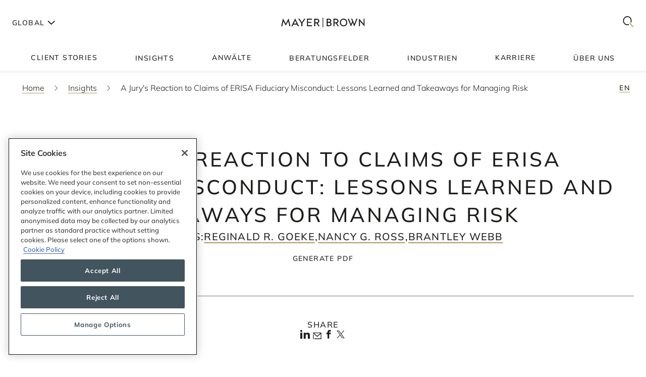

--- FILE ---
content_type: text/html; charset=utf-8
request_url: https://www.mayerbrown.com/de/insights/events/2023/10/a-jurys-reaction-to-claims-of-erisa-fiduciary-misconduct-lessons-learned-and-takeaways-for-managing-risk
body_size: 29894
content:
<!DOCTYPE html><html lang="de"><head><meta charSet="utf-8"/><meta http-equiv="X-UA-Compatible" content="IE=edge"/><meta name="viewport" content="width=device-width, initial-scale=1"/><link rel="icon" href="https://www.mayerbrown.com/favicon.ico"/><title>A Jury&#x27;s Reaction to Claims of ERISA Fiduciary Misconduct: Lessons Learned and Takeaways for Managing Risk | Insights | Mayer Brown</title><meta name="title" content="A Jury&#x27;s Reaction to Claims of ERISA Fiduciary Misconduct: Lessons Learned and Takeaways for Managing Risk | Insights | Mayer Brown"/><meta name="description" content="This summer, a federal district court in Connecticut held the first-ever jury trial over claims that fiduciaries mismanaged Yale University’s"/><meta name="keywords" content=""/><meta name="sectiontitle" content="Insights"/><meta name="pagetitle" content="A Jury&#x27;s Reaction to Claims of ERISA Fiduciary Misconduct: Lessons Learned and Takeaways for Managing Risk"/><meta property="og:url" content="https://www.mayerbrown.com/de/insights/events/2023/10/a-jurys-reaction-to-claims-of-erisa-fiduciary-misconduct-lessons-learned-and-takeaways-for-managing-risk"/><meta property="og:type" content="website"/><meta property="og:title" content="A Jury&#x27;s Reaction to Claims of ERISA Fiduciary Misconduct: Lessons Learned and Takeaways for Managing Risk | Insights | Mayer Brown"/><meta property="og:description"/><meta property="og:image" content="https://www.mayerbrown.com/cdn-cgi/image/width=400,quality=90,format=jpeg/-/media/images/tile-images-for-insights-and-news/tile_bucket-300x400_11.jpg?rev=-1"/><meta name="twitter:card" content="summary_large_image"/><meta name="twitter:site" content="@Mayer_Brown"/><meta name="twitter:title" content="A Jury&#x27;s Reaction to Claims of ERISA Fiduciary Misconduct: Lessons Learned and Takeaways for Managing Risk | Insights | Mayer Brown"/><meta name="twitter:description"/><meta name="twitter:image" content="https://www.mayerbrown.com/-/media/images/tile-images-for-insights-and-news/tile_bucket-300x400_11.jpg?rev=-1"/><link rel="canonical" href="https://www.mayerbrown.com/de/insights/events/2023/10/a-jurys-reaction-to-claims-of-erisa-fiduciary-misconduct-lessons-learned-and-takeaways-for-managing-risk"/><link rel="alternate" hrefLang="x-default" href="https://www.mayerbrown.com/en/insights/events/2023/10/a-jurys-reaction-to-claims-of-erisa-fiduciary-misconduct-lessons-learned-and-takeaways-for-managing-risk"/><link rel="alternate" hrefLang="de" href="https://www.mayerbrown.com/de/insights/events/2023/10/a-jurys-reaction-to-claims-of-erisa-fiduciary-misconduct-lessons-learned-and-takeaways-for-managing-risk"/><link rel="alternate" hrefLang="fr" href="https://www.mayerbrown.com/fr/insights/events/2023/10/a-jurys-reaction-to-claims-of-erisa-fiduciary-misconduct-lessons-learned-and-takeaways-for-managing-risk"/><link rel="alternate" hrefLang="pt" href="https://www.mayerbrown.com/pt/insights/events/2023/10/a-jurys-reaction-to-claims-of-erisa-fiduciary-misconduct-lessons-learned-and-takeaways-for-managing-risk"/><link rel="alternate" hrefLang="zh-hans" href="https://www.mayerbrown.com/zh-hans/insights/events/2023/10/a-jurys-reaction-to-claims-of-erisa-fiduciary-misconduct-lessons-learned-and-takeaways-for-managing-risk"/><link rel="alternate" hrefLang="es" href="https://www.mayerbrown.com/es/insights/events/2023/10/a-jurys-reaction-to-claims-of-erisa-fiduciary-misconduct-lessons-learned-and-takeaways-for-managing-risk"/><link rel="alternate" hrefLang="ja" href="https://www.mayerbrown.com/ja/insights/events/2023/10/a-jurys-reaction-to-claims-of-erisa-fiduciary-misconduct-lessons-learned-and-takeaways-for-managing-risk"/><script type="application/ld+json">{"@context":"https://schema.org","@type":"Article","mainEntityOfPage":{"@type":"webPage","@id":"https://www.mayerbrown.com/de/insights/events/2023/10/a-jurys-reaction-to-claims-of-erisa-fiduciary-misconduct-lessons-learned-and-takeaways-for-managing-risk"},"headline":"A Jury's Reaction to Claims of ERISA Fiduciary Misconduct: Lessons Learned and Takeaways for Managing Risk","publisher":{"@type":"Organization","logo":{"@type":"ImageObject","url":"/-/media/images/logos/mayer-brown/mayerbrownlogoalternate2.png?rev=-1"}},"datePublished":"10/12/2023","dateModified":"1/11/2024"}</script><link rel="icon" href="/favicon.ico" type="image/x-icon"/><meta name="robots" content="noindex,follow"/><link rel="preload" as="image" imageSrcSet="/cdn-cgi/image/width=375,quality=90,format=auto//-/jssmedia/images/test-images/logo2.svg?iar=0&amp;rev=-1&amp;hash=98A85A8A2CE2206ED2B7321955C733CC 375w, /cdn-cgi/image/width=384,quality=90,format=auto//-/jssmedia/images/test-images/logo2.svg?iar=0&amp;rev=-1&amp;hash=98A85A8A2CE2206ED2B7321955C733CC 384w, /cdn-cgi/image/width=420,quality=90,format=auto//-/jssmedia/images/test-images/logo2.svg?iar=0&amp;rev=-1&amp;hash=98A85A8A2CE2206ED2B7321955C733CC 420w, /cdn-cgi/image/width=768,quality=90,format=auto//-/jssmedia/images/test-images/logo2.svg?iar=0&amp;rev=-1&amp;hash=98A85A8A2CE2206ED2B7321955C733CC 768w, /cdn-cgi/image/width=1080,quality=90,format=auto//-/jssmedia/images/test-images/logo2.svg?iar=0&amp;rev=-1&amp;hash=98A85A8A2CE2206ED2B7321955C733CC 1080w, /cdn-cgi/image/width=1536,quality=90,format=auto//-/jssmedia/images/test-images/logo2.svg?iar=0&amp;rev=-1&amp;hash=98A85A8A2CE2206ED2B7321955C733CC 1536w, /cdn-cgi/image/width=1920,quality=90,format=auto//-/jssmedia/images/test-images/logo2.svg?iar=0&amp;rev=-1&amp;hash=98A85A8A2CE2206ED2B7321955C733CC 1920w, /cdn-cgi/image/width=2160,quality=90,format=auto//-/jssmedia/images/test-images/logo2.svg?iar=0&amp;rev=-1&amp;hash=98A85A8A2CE2206ED2B7321955C733CC 2160w, /cdn-cgi/image/width=3072,quality=90,format=auto//-/jssmedia/images/test-images/logo2.svg?iar=0&amp;rev=-1&amp;hash=98A85A8A2CE2206ED2B7321955C733CC 3072w, /cdn-cgi/image/width=3840,quality=90,format=auto//-/jssmedia/images/test-images/logo2.svg?iar=0&amp;rev=-1&amp;hash=98A85A8A2CE2206ED2B7321955C733CC 3840w" imageSizes="100vw" fetchpriority="high"/><meta name="google-site-verification" content="oVIiQDQQ3Ce-cPUBumZHSE3Y8jy4IKH7cAVrHqJF1sQ"/><script id="navigate-to-single-slash-url">
(function () {
  const { pathname, href } = window.location;
  if (pathname.startsWith("//")) {
    window.location.href = href.replace(pathname, pathname.replace(/^\/{2,}/, "/"));
  }
})();</script><meta name="next-head-count" content="34"/><link data-next-font="" rel="preconnect" href="/" crossorigin="anonymous"/><script id="gtm-without-cmp" data-nscript="beforeInteractive">window.dataLayer = window.dataLayer || []; function gtag(){dataLayer.push(arguments);}
      gtag('set','GTM-5KMCJB6',true);gtag('consent','default',{ad_storage:"denied",analytics_storage:"denied",
      functionality_storage:"denied",personalization_storage:"denied",security_storage:"denied",
      ad_user_data:"denied",ad_personalization:"denied",'wait_for_update':500});</script><script id="google-tag-manager" data-nscript="beforeInteractive">(function(w,d,s,l,i){w[l]=w[l]||[];w[l].push({'gtm.start':
      new Date().getTime(),event:'gtm.js'});var f=d.getElementsByTagName(s)[0],
      j=d.createElement(s),dl=l!='dataLayer'?'&l='+l:'';j.async=true;j.src=
      'https://www.googletagmanager.com/gtm.js?id='+i+dl;f.parentNode.insertBefore(j,f);
      })(window,document,'script','dataLayer','GTM-5KMCJB6');</script><link rel="preload" href="/_next/static/css/14642f1917322d8e.css" as="style"/><link rel="stylesheet" href="/_next/static/css/14642f1917322d8e.css" data-n-g=""/><noscript data-n-css=""></noscript><script defer="" nomodule="" src="/_next/static/chunks/polyfills-c67a75d1b6f99dc8.js"></script><script id="autoblock-script" src="https://cdn.cookielaw.org/consent/b221b6a7-5ee4-4bc5-b191-105e091ecbf5/OtAutoBlock.js" type="text/javascript" defer="" data-nscript="beforeInteractive"></script><script id="one-trust-1" src="https://cdn.cookielaw.org/scripttemplates/otSDKStub.js" type="text/javascript" data-domain-script="b221b6a7-5ee4-4bc5-b191-105e091ecbf5" defer="" data-nscript="beforeInteractive"></script><script src="/_next/static/chunks/webpack-34af5b033730cec5.js" defer=""></script><script src="/_next/static/chunks/framework-67cb7a0d039fcea3.js" defer=""></script><script src="/_next/static/chunks/main-c119a391b27f81bb.js" defer=""></script><script src="/_next/static/chunks/pages/_app-2105b92be4bbe858.js" defer=""></script><script src="/_next/static/chunks/pages/%5B%5B...path%5D%5D-d53f6fecedf1aeec.js" defer=""></script><script src="/_next/static/Releases-20261/_buildManifest.js" defer=""></script><script src="/_next/static/Releases-20261/_ssgManifest.js" defer=""></script></head><body><div id="__next"><div><div class="DefaultTemplate_main__wplH_" id="web"><header><div class="StopIndex_main__K_hxo"><!-- stopindex --></div><div class="NavigationHeader_main__aEAC0"><div class="NavigationHeader_header-container__WODZJ"><a href="#main" class="NavigationHeader_skip-link__WDztc">Skip to main content</a><div style="display:contents"><div class="NavigationHeader_top-container__Gea0d"><div class="NavigationHeader_top__b59J_ container-12"><div class="NavigationHeader_menu-toggle__SItWK"><button aria-label="Languages" aria-controls="locale-dropdown" aria-expanded="false" class="LocaleDropdown_toggle-locales__Wofx4"><span class="LocaleDropdown_locale-text__Lisv1">Global</span><div class="LocaleDropdown_arrow__CvxBx"><svg xmlns="http://www.w3.org/2000/svg" fill="none" viewBox="0 0 11 16"><path fill="#1D1D1B" fill-rule="evenodd" d="M7.231 7.782.864 1.414 2.278 0l7.775 7.775-7.771 7.849L.86 14.217l6.371-6.435Z" clip-rule="evenodd"></path></svg></div></button><button class="ToggleMobileMenu_main__F4tRP" aria-label="Mobile Menu" aria-expanded="false" aria-controls="mobile-menu"><svg xmlns="http://www.w3.org/2000/svg" width="24" height="18" fill="none"><g fill="#221F20" class="close_svg__plus"><path d="M9 8H0v2h9V8Z" class="close_svg__left"></path><path d="M24 8h-9v2h9V8Z" class="close_svg__right"></path></g><path fill="#221F20" d="m-.03 0 24-.079.007 2-24 .079z" class="close_svg__top"></path><path fill="#221F20" d="m-.003 8 24-.079.006 2-24 .079z" class="close_svg__middle"></path><path fill="#B2985F" d="m.023 16 24-.079.007 2L.03 18z" class="close_svg__gold"></path></svg></button></div><a class="NavigationHeader_logo__bT42x" aria-label="Mayer Brown Home" href="/"><div class="NavigationHeader_logo-image__r_zOq"><img alt="" fetchpriority="high" decoding="async" data-nimg="fill" class="Image_main__gT4aM" style="position:absolute;height:100%;width:100%;left:0;top:0;right:0;bottom:0;color:transparent" sizes="100vw" srcSet="/cdn-cgi/image/width=375,quality=90,format=auto//-/jssmedia/images/test-images/logo2.svg?iar=0&amp;rev=-1&amp;hash=98A85A8A2CE2206ED2B7321955C733CC 375w, /cdn-cgi/image/width=384,quality=90,format=auto//-/jssmedia/images/test-images/logo2.svg?iar=0&amp;rev=-1&amp;hash=98A85A8A2CE2206ED2B7321955C733CC 384w, /cdn-cgi/image/width=420,quality=90,format=auto//-/jssmedia/images/test-images/logo2.svg?iar=0&amp;rev=-1&amp;hash=98A85A8A2CE2206ED2B7321955C733CC 420w, /cdn-cgi/image/width=768,quality=90,format=auto//-/jssmedia/images/test-images/logo2.svg?iar=0&amp;rev=-1&amp;hash=98A85A8A2CE2206ED2B7321955C733CC 768w, /cdn-cgi/image/width=1080,quality=90,format=auto//-/jssmedia/images/test-images/logo2.svg?iar=0&amp;rev=-1&amp;hash=98A85A8A2CE2206ED2B7321955C733CC 1080w, /cdn-cgi/image/width=1536,quality=90,format=auto//-/jssmedia/images/test-images/logo2.svg?iar=0&amp;rev=-1&amp;hash=98A85A8A2CE2206ED2B7321955C733CC 1536w, /cdn-cgi/image/width=1920,quality=90,format=auto//-/jssmedia/images/test-images/logo2.svg?iar=0&amp;rev=-1&amp;hash=98A85A8A2CE2206ED2B7321955C733CC 1920w, /cdn-cgi/image/width=2160,quality=90,format=auto//-/jssmedia/images/test-images/logo2.svg?iar=0&amp;rev=-1&amp;hash=98A85A8A2CE2206ED2B7321955C733CC 2160w, /cdn-cgi/image/width=3072,quality=90,format=auto//-/jssmedia/images/test-images/logo2.svg?iar=0&amp;rev=-1&amp;hash=98A85A8A2CE2206ED2B7321955C733CC 3072w, /cdn-cgi/image/width=3840,quality=90,format=auto//-/jssmedia/images/test-images/logo2.svg?iar=0&amp;rev=-1&amp;hash=98A85A8A2CE2206ED2B7321955C733CC 3840w" src="/cdn-cgi/image/width=3840,quality=90,format=auto//-/jssmedia/images/test-images/logo2.svg?iar=0&amp;rev=-1&amp;hash=98A85A8A2CE2206ED2B7321955C733CC"/></div></a><div class="NavigationHeader_search-toggle__xx8yV"><button class="ToggleSearchDropdown_main__xGW13" aria-label="Mobile Menu" aria-expanded="false" aria-controls="search-dropdown-desktop"><svg width="22" height="22" viewBox="0 0 22 22" fill="none" xmlns="http://www.w3.org/2000/svg"><path d="M14.1068 13.0226L12.8618 14.3165L20.255 22L21.5001 20.7061L14.1068 13.0226Z" fill="#B2985F"></path><path d="M15.0139 2.63314C11.6981 -0.877712 6.30271 -0.877712 2.98687 2.63314C-0.328958 6.14399 -0.328958 11.8567 2.98687 15.3675C5.64524 18.1822 9.63979 18.7393 12.8281 17.041L11.5468 15.6843C9.09112 16.7292 6.17266 16.2004 4.18622 14.0972C1.53211 11.287 1.53211 6.71413 4.18622 3.90347C6.84033 1.09326 11.1596 1.09326 13.8137 3.90347C15.8579 6.06794 16.3263 9.27774 15.2217 11.9228L16.4899 13.2656C18.2196 9.85643 17.7279 5.5077 15.0139 2.63359V2.63314Z" fill="#1D1D1B"></path></svg></button></div></div><div id="mobile-menu" aria-hidden="true" class="MobileMenu_main__phs7y"><div class="MobileMenu_wrapper__wcyuG"><div class="MobileMenu_inner__0ZCWz"><div class="MobileMenu_link-content__5wBMG"><ul><li class="MobileMenu_nav-link__vRGSl"><a title="" target="" class="" href="/de/client-stories"><span class="MobileMenu_nav-link__text__qspx5 MobileMenu_nested-text__tVGOJ">Client Stories</span></a></li><li class="MobileMenu_nav-link__vRGSl"><button class="UnderlineCta_main__1BH5k MobileMenu_nav-link__text__qspx5 UnderlineCta_underline-on-hover__u9Amp" id="toggle-nav-panel-77985705-50b2-4bb7-9778-9a231a25c740" aria-expanded="false" aria-controls="subnav-panel-77985705-50b2-4bb7-9778-9a231a25c740">Insights</button><svg xmlns="http://www.w3.org/2000/svg" fill="none" viewBox="0 0 11 16" class="MobileMenu_nav-link__icon__xV2G_"><path fill="#1D1D1B" fill-rule="evenodd" d="M7.231 7.782.864 1.414 2.278 0l7.775 7.775-7.771 7.849L.86 14.217l6.371-6.435Z" clip-rule="evenodd"></path></svg></li><li class="MobileMenu_nav-link__vRGSl"><a title="" target="" class="" href="/de/people"><span class="MobileMenu_nav-link__text__qspx5 MobileMenu_nested-text__tVGOJ">Anwälte</span></a></li><li class="MobileMenu_nav-link__vRGSl"><button class="UnderlineCta_main__1BH5k MobileMenu_nav-link__text__qspx5 UnderlineCta_underline-on-hover__u9Amp" id="toggle-nav-panel-393ca925-fc14-4213-872a-72de8106785c" aria-expanded="false" aria-controls="subnav-panel-393ca925-fc14-4213-872a-72de8106785c">Beratungsfelder</button><svg xmlns="http://www.w3.org/2000/svg" fill="none" viewBox="0 0 11 16" class="MobileMenu_nav-link__icon__xV2G_"><path fill="#1D1D1B" fill-rule="evenodd" d="M7.231 7.782.864 1.414 2.278 0l7.775 7.775-7.771 7.849L.86 14.217l6.371-6.435Z" clip-rule="evenodd"></path></svg></li><li class="MobileMenu_nav-link__vRGSl"><button class="UnderlineCta_main__1BH5k MobileMenu_nav-link__text__qspx5 UnderlineCta_underline-on-hover__u9Amp" id="toggle-nav-panel-ceb8b68a-c961-4549-b2da-945ab3b33f2f" aria-expanded="false" aria-controls="subnav-panel-ceb8b68a-c961-4549-b2da-945ab3b33f2f">Industrien</button><svg xmlns="http://www.w3.org/2000/svg" fill="none" viewBox="0 0 11 16" class="MobileMenu_nav-link__icon__xV2G_"><path fill="#1D1D1B" fill-rule="evenodd" d="M7.231 7.782.864 1.414 2.278 0l7.775 7.775-7.771 7.849L.86 14.217l6.371-6.435Z" clip-rule="evenodd"></path></svg></li><li class="MobileMenu_nav-link__vRGSl"><a title="" target="" class="" href="/de/careers"><span class="MobileMenu_nav-link__text__qspx5 MobileMenu_nested-text__tVGOJ">Karriere</span></a></li><li class="MobileMenu_nav-link__vRGSl"><button class="UnderlineCta_main__1BH5k MobileMenu_nav-link__text__qspx5 UnderlineCta_underline-on-hover__u9Amp" id="toggle-nav-panel-8104971f-9c0b-49e2-aa91-c2d2bb3f4c70" aria-expanded="false" aria-controls="subnav-panel-8104971f-9c0b-49e2-aa91-c2d2bb3f4c70">Über uns</button><svg xmlns="http://www.w3.org/2000/svg" fill="none" viewBox="0 0 11 16" class="MobileMenu_nav-link__icon__xV2G_"><path fill="#1D1D1B" fill-rule="evenodd" d="M7.231 7.782.864 1.414 2.278 0l7.775 7.775-7.771 7.849L.86 14.217l6.371-6.435Z" clip-rule="evenodd"></path></svg></li></ul><span class="MobileMenu_locale-label__4__5v">Global</span><ul class="MobileMenu_locales__TmaFB"><li class="MobileMenu_locale___V2us"><a class="" tag="span" href="/en">en</a></li><li class="MobileMenu_locale___V2us"><span class="">de</span></li><li class="MobileMenu_locale___V2us"><a class="" tag="span" href="/es">es</a></li><li class="MobileMenu_locale___V2us"><a class="" tag="span" href="/ja">ja</a></li><li class="MobileMenu_locale___V2us"><a class="" tag="span" href="/pt">pt</a></li><li class="MobileMenu_locale___V2us"><a class="" tag="span" href="/fr">fr</a></li><li class="MobileMenu_locale___V2us"><a class="" tag="span" href="/zh-hans">zh-Hans</a></li></ul></div></div><div><div id="subnav-panel-77985705-50b2-4bb7-9778-9a231a25c740" class="MobileMenu_subnav-panel__O63uI"><div class="MobileMenu_back-link__UXaRq"><svg xmlns="http://www.w3.org/2000/svg" fill="none" viewBox="0 0 11 16"><path fill="#1D1D1B" fill-rule="evenodd" d="M7.231 7.782.864 1.414 2.278 0l7.775 7.775-7.771 7.849L.86 14.217l6.371-6.435Z" clip-rule="evenodd"></path></svg><button class="UnderlineCta_main__1BH5k UnderlineCta_underline-on-hover__u9Amp" aria-controls="subnav-panel-77985705-50b2-4bb7-9778-9a231a25c740" aria-expanded="false" id="back-to-main-77985705-50b2-4bb7-9778-9a231a25c740">Main Menu</button></div><div class="InsightsPanel_main__fIxpG container-12"><div class="InsightsPanel_links__JdvzC InsightsPanel_trending-topics-links___efqL"><div class="InsightsPanel_label__DKpox"><span>aktuelle Themen</span></div><ul class="InsightsPanel_trending-topics__Yra_m" aria-label="aktuelle Themen"><li class="InsightsPanel_trending-topic__DFKGb"><a class="BoxCta_main__A0E6G" href="/de/insights?q=artificial%20intelligence"><span class="InsightsPanel_nested-text__6YSlp">artificial intelligence</span></a></li><li class="InsightsPanel_trending-topic__DFKGb"><a class="BoxCta_main__A0E6G" href="/de/insights?q=Cybersecurity"><span class="InsightsPanel_nested-text__6YSlp">Cybersecurity</span></a></li><li class="InsightsPanel_trending-topic__DFKGb"><a class="BoxCta_main__A0E6G" href="/de/insights?q=private%20credit"><span class="InsightsPanel_nested-text__6YSlp">private credit</span></a></li><li class="InsightsPanel_trending-topic__DFKGb"><a class="BoxCta_main__A0E6G" href="/de/insights?q=lending"><span class="InsightsPanel_nested-text__6YSlp">lending</span></a></li><li class="InsightsPanel_trending-topic__DFKGb"><a class="BoxCta_main__A0E6G" href="/de/insights?q=commercial%20litigation"><span class="InsightsPanel_nested-text__6YSlp">commercial litigation</span></a></li><li class="InsightsPanel_trending-topic__DFKGb"><a class="BoxCta_main__A0E6G" href="/de/insights?q=Legislative%20Bill"><span class="InsightsPanel_nested-text__6YSlp">Legislative Bill</span></a></li><li class="InsightsPanel_trending-topic__DFKGb"><a class="BoxCta_main__A0E6G" href="/de/insights?q=insurance"><span class="InsightsPanel_nested-text__6YSlp">insurance</span></a></li><li class="InsightsPanel_trending-topic__DFKGb"><a class="BoxCta_main__A0E6G" href="/de/insights?q=digital%20assets"><span class="InsightsPanel_nested-text__6YSlp">digital assets</span></a></li></ul></div><div class="InsightsPanel_links__JdvzC InsightsPanel_featured-links__o_ghj"><div class="InsightsPanel_label__DKpox"><span>Featured Insights</span></div><ul class="" aria-label="Featured Insights"><li><a class="InsightsPanel_link__vcnY9" href="/de/insights/publications/2025/11/california-enacts-new-employment-laws-for-2026"><span>California Enacts New Employment Laws for 2026</span></a></li><li><a class="InsightsPanel_link__vcnY9" href="/de/insights/publications/2025/11/ferc-large-load-interconnection-preliminary-rulemaking-key-takeaways-for-data-center-developers-other-large-load-projects-and-investors"><span>FERC Large-Load Interconnection Preliminary Rulemaking: Key Takeaways for Data Center Developers, Other Large Load Projects, and Investors</span></a></li><li><a class="InsightsPanel_link__vcnY9" href="/de/insights/publications/2025/11/cfpb-proposes-narrowing-ecoa-regulations"><span>CFPB Proposes Narrowing ECOA Regulations</span></a></li></ul></div><ul class="InsightsPanel_view-all-links__OAO2R"><span class="InsightsPanel_label__DKpox"></span><span class="InsightsPanel_remaining-items__m1D_l"><li></li><li><a title="" target="" class="UnderlineCta_main__1BH5k InsightsPanel_view-all-insights__8M8TM UnderlineCta_underlined-by-default__Kn_Bp" aria-label="View All Siehe alle Informationszentren" href="/de/insights?sortCriteria=%40datesort%20descending&amp;f-contenttypestitles=Mayer%20Brown%20Hosted%20Event"><span class="InsightsPanel_nested-text__6YSlp">Siehe alle Informationszentren</span></a></li><li></li><li></li><li></li></span><li><a title="" target="" class="UnderlineCta_main__1BH5k InsightsPanel_view-all-insights__8M8TM UnderlineCta_underlined-by-default__Kn_Bp" aria-label="View All Insights" href="/de/insights"><span class="InsightsPanel_nested-text__6YSlp">alle Insights anzeigen</span></a></li></ul></div></div><div id="subnav-panel-393ca925-fc14-4213-872a-72de8106785c" class="MobileMenu_subnav-panel__O63uI"><div class="MobileMenu_back-link__UXaRq"><svg xmlns="http://www.w3.org/2000/svg" fill="none" viewBox="0 0 11 16"><path fill="#1D1D1B" fill-rule="evenodd" d="M7.231 7.782.864 1.414 2.278 0l7.775 7.775-7.771 7.849L.86 14.217l6.371-6.435Z" clip-rule="evenodd"></path></svg><button class="UnderlineCta_main__1BH5k UnderlineCta_underline-on-hover__u9Amp" aria-controls="subnav-panel-393ca925-fc14-4213-872a-72de8106785c" aria-expanded="false" id="back-to-main-393ca925-fc14-4213-872a-72de8106785c">Main Menu</button></div><ul class="MobileMenu_subnav-links__lGQqU"><li><a title="" target="" class="UnderlineCta_main__1BH5k MobileMenu_subnav-link__OmZYR UnderlineCta_underline-on-hover__u9Amp" href="/de/services/antitrust--competition"><span>Antitrust & Competition</span></a></li><li><a title="" target="" class="UnderlineCta_main__1BH5k MobileMenu_subnav-link__OmZYR UnderlineCta_underline-on-hover__u9Amp" href="/de/services/banking--finance"><span>Banking & Finance</span></a></li><li><a title="" target="" class="UnderlineCta_main__1BH5k MobileMenu_subnav-link__OmZYR UnderlineCta_underline-on-hover__u9Amp" href="/de/services/capital-markets"><span>Capital Markets</span></a></li><li><a title="" target="" class="UnderlineCta_main__1BH5k MobileMenu_subnav-link__OmZYR UnderlineCta_underline-on-hover__u9Amp" href="/de/services/corporate--securities"><span>Corporate & Securities</span></a></li><li><a title="" target="" class="UnderlineCta_main__1BH5k MobileMenu_subnav-link__OmZYR UnderlineCta_underline-on-hover__u9Amp" href="/de/services/cybersecurity--data-privacy"><span>Cybersecurity & Data Privacy</span></a></li><li><a title="" target="" class="UnderlineCta_main__1BH5k MobileMenu_subnav-link__OmZYR UnderlineCta_underline-on-hover__u9Amp" href="/de/services/financial-services"><span>Financial Services</span></a></li><li><a title="" target="" class="UnderlineCta_main__1BH5k MobileMenu_subnav-link__OmZYR UnderlineCta_underline-on-hover__u9Amp" href="/de/services/global-investigations-white-collar-defense"><span>Global Investigations & White Collar Defense</span></a></li><li><a title="" target="" class="UnderlineCta_main__1BH5k MobileMenu_subnav-link__OmZYR UnderlineCta_underline-on-hover__u9Amp" href="/de/services/international-arbitration"><span>International Arbitration</span></a></li><li><a title="" target="" class="UnderlineCta_main__1BH5k MobileMenu_subnav-link__OmZYR UnderlineCta_underline-on-hover__u9Amp" href="/de/services/international-trade"><span>International Trade</span></a></li><li><a title="" target="" class="UnderlineCta_main__1BH5k MobileMenu_subnav-link__OmZYR UnderlineCta_underline-on-hover__u9Amp" href="/de/services/lending"><span>Lending</span></a></li><li><a title="" target="" class="UnderlineCta_main__1BH5k MobileMenu_subnav-link__OmZYR UnderlineCta_underline-on-hover__u9Amp" href="/de/services/litigation--dispute-resolution"><span>Litigation & Dispute Resolution</span></a></li><li><a title="" target="" class="UnderlineCta_main__1BH5k MobileMenu_subnav-link__OmZYR UnderlineCta_underline-on-hover__u9Amp" href="/de/services/mergers--acquisitions"><span>Mergers & Acquisitions</span></a></li><li><a title="" target="" class="UnderlineCta_main__1BH5k MobileMenu_subnav-link__OmZYR UnderlineCta_underline-on-hover__u9Amp" href="/de/services/private-credit"><span>Private Credit</span></a></li></ul><a title="" target="" class="UnderlineCta_main__1BH5k UnderlineCta_underlined-by-default__Kn_Bp" href="/de/services"><span class="MobileMenu_nested-text__tVGOJ">alle Beratungsfelder anzeigen</span></a></div><div id="subnav-panel-ceb8b68a-c961-4549-b2da-945ab3b33f2f" class="MobileMenu_subnav-panel__O63uI"><div class="MobileMenu_back-link__UXaRq"><svg xmlns="http://www.w3.org/2000/svg" fill="none" viewBox="0 0 11 16"><path fill="#1D1D1B" fill-rule="evenodd" d="M7.231 7.782.864 1.414 2.278 0l7.775 7.775-7.771 7.849L.86 14.217l6.371-6.435Z" clip-rule="evenodd"></path></svg><button class="UnderlineCta_main__1BH5k UnderlineCta_underline-on-hover__u9Amp" aria-controls="subnav-panel-ceb8b68a-c961-4549-b2da-945ab3b33f2f" aria-expanded="false" id="back-to-main-ceb8b68a-c961-4549-b2da-945ab3b33f2f">Main Menu</button></div><ul class="MobileMenu_subnav-links__lGQqU"><li><a title="" target="" class="UnderlineCta_main__1BH5k MobileMenu_subnav-link__OmZYR UnderlineCta_underline-on-hover__u9Amp" href="/de/industries/fintech"><span>Fintech</span></a></li><li><a title="" target="" class="UnderlineCta_main__1BH5k MobileMenu_subnav-link__OmZYR UnderlineCta_underline-on-hover__u9Amp" href="/de/industries/global-energy"><span>Global Energy</span></a></li><li><a title="" target="" class="UnderlineCta_main__1BH5k MobileMenu_subnav-link__OmZYR UnderlineCta_underline-on-hover__u9Amp" href="/de/industries/insurance"><span>Insurance</span></a></li><li><a title="" target="" class="UnderlineCta_main__1BH5k MobileMenu_subnav-link__OmZYR UnderlineCta_underline-on-hover__u9Amp" href="/de/industries/private-equity-funds--investment-management"><span>Private Equity, Funds & Investment Management</span></a></li><li><a title="" target="" class="UnderlineCta_main__1BH5k MobileMenu_subnav-link__OmZYR UnderlineCta_underline-on-hover__u9Amp" href="/de/industries/projects-infrastructure"><span>Projects & Infrastructure</span></a></li><li><a title="" target="" class="UnderlineCta_main__1BH5k MobileMenu_subnav-link__OmZYR UnderlineCta_underline-on-hover__u9Amp" href="/de/industries/technology"><span>Technology</span></a></li></ul><a title="" target="" class="UnderlineCta_main__1BH5k UnderlineCta_underlined-by-default__Kn_Bp" href="/de/industries"><span class="MobileMenu_nested-text__tVGOJ">alle Industrien anzeigen</span></a></div><div id="subnav-panel-8104971f-9c0b-49e2-aa91-c2d2bb3f4c70" class="MobileMenu_subnav-panel__O63uI"><div class="MobileMenu_back-link__UXaRq"><svg xmlns="http://www.w3.org/2000/svg" fill="none" viewBox="0 0 11 16"><path fill="#1D1D1B" fill-rule="evenodd" d="M7.231 7.782.864 1.414 2.278 0l7.775 7.775-7.771 7.849L.86 14.217l6.371-6.435Z" clip-rule="evenodd"></path></svg><button class="UnderlineCta_main__1BH5k UnderlineCta_underline-on-hover__u9Amp" aria-controls="subnav-panel-8104971f-9c0b-49e2-aa91-c2d2bb3f4c70" aria-expanded="false" id="back-to-main-8104971f-9c0b-49e2-aa91-c2d2bb3f4c70">Main Menu</button></div><ul class="MobileMenu_subnav-links__lGQqU"><li><a title="" target="" class="UnderlineCta_main__1BH5k MobileMenu_subnav-link__OmZYR UnderlineCta_underline-on-hover__u9Amp" href="/de/about-us/leadership"><span>Leadership</span></a></li><li><a title="" target="" class="UnderlineCta_main__1BH5k MobileMenu_subnav-link__OmZYR UnderlineCta_underline-on-hover__u9Amp" href="/de/news"><span>News</span></a></li><li><a title="" target="" class="UnderlineCta_main__1BH5k MobileMenu_subnav-link__OmZYR UnderlineCta_underline-on-hover__u9Amp" href="/de/about-us/opportunity-and-development"><span>Opportunity & Development</span></a></li><li><a title="" target="" class="UnderlineCta_main__1BH5k MobileMenu_subnav-link__OmZYR UnderlineCta_underline-on-hover__u9Amp" href="/de/services/special-interests/pro-bono"><span>Pro Bono</span></a></li><li><a title="" target="" class="UnderlineCta_main__1BH5k MobileMenu_subnav-link__OmZYR UnderlineCta_underline-on-hover__u9Amp" href="/de/about-us/locations"><span>Locations</span></a></li><li><a title="" target="" class="UnderlineCta_main__1BH5k MobileMenu_subnav-link__OmZYR UnderlineCta_underline-on-hover__u9Amp" href="/de/about-us/social-impact-sustainability"><span>Social Impact & Sustainability</span></a></li><li><a title="" target="" class="UnderlineCta_main__1BH5k MobileMenu_subnav-link__OmZYR UnderlineCta_underline-on-hover__u9Amp" href="/de/information/nextgen"><span>NextGen</span></a></li><li><a href="https://alumni.mayerbrown.com/" class="UnderlineCta_main__1BH5k MobileMenu_subnav-link__OmZYR UnderlineCta_underline-on-hover__u9Amp" target="_blank" rel="noopener noreferrer"><span>Alumni</span></a></li><li><a title="" target="" class="UnderlineCta_main__1BH5k MobileMenu_subnav-link__OmZYR UnderlineCta_underline-on-hover__u9Amp" href="/de/about-us/contact"><span>Contact</span></a></li><li><a title="" target="" class="UnderlineCta_main__1BH5k MobileMenu_subnav-link__OmZYR UnderlineCta_underline-on-hover__u9Amp" href="/de/about-us/follow"><span>Follow</span></a></li></ul><a title="" target="" class="UnderlineCta_main__1BH5k UnderlineCta_underlined-by-default__Kn_Bp" href="/de/about-us"><span class="MobileMenu_nested-text__tVGOJ">About Us Overview</span></a></div></div></div></div></div></div></div><div class="NavBar_main__6GBJQ"><div class="NavBar_tabs__5y9aF"><div class="NavBar_tab-navs-outer__b0QEo"><div class="NavBar_tab-navs-container__gNxME"><ul class="NavBar_tab-navs__YqQwi container-12"><li class="NavBar_tab-navs-item__CYKA6"><a title="" target="" class="NavBar_tab-nav__mB1nz" id="tab-2c21cdc2-632b-4bdd-a7c5-ecf10ac722c9" tabindex="0" href="/de/client-stories"><span class="NavBar_nav-text__rFiuh">Client Stories</span></a></li><li class="NavBar_tab-navs-item__CYKA6"><button class="TabButton_tab-nav__8xUC0" id="tab-77985705-50b2-4bb7-9778-9a231a25c740" aria-expanded="false" aria-controls="tabpanel-77985705-50b2-4bb7-9778-9a231a25c740" tabindex="0"><span class="TabButton_nav-text__mTOkp">Insights</span></button></li><li class="NavBar_tab-navs-item__CYKA6"><a title="" target="" class="NavBar_tab-nav__mB1nz" id="tab-db7224de-df92-4812-9aaf-1d576e01c6af" tabindex="0" href="/de/people"><span class="NavBar_nav-text__rFiuh">Anwälte</span></a></li><li class="NavBar_tab-navs-item__CYKA6"><button class="TabButton_tab-nav__8xUC0" id="tab-393ca925-fc14-4213-872a-72de8106785c" aria-expanded="false" aria-controls="tabpanel-393ca925-fc14-4213-872a-72de8106785c" tabindex="0"><span class="TabButton_nav-text__mTOkp">Beratungsfelder</span></button></li><li class="NavBar_tab-navs-item__CYKA6"><button class="TabButton_tab-nav__8xUC0" id="tab-ceb8b68a-c961-4549-b2da-945ab3b33f2f" aria-expanded="false" aria-controls="tabpanel-ceb8b68a-c961-4549-b2da-945ab3b33f2f" tabindex="0"><span class="TabButton_nav-text__mTOkp">Industrien</span></button></li><li class="NavBar_tab-navs-item__CYKA6"><a title="" target="" class="NavBar_tab-nav__mB1nz" id="tab-7a7a9ee3-e33d-43fa-a343-2ea8a43ecf7f" tabindex="0" href="/de/careers"><span class="NavBar_nav-text__rFiuh">Karriere</span></a></li><li class="NavBar_tab-navs-item__CYKA6"><button class="TabButton_tab-nav__8xUC0" id="tab-8104971f-9c0b-49e2-aa91-c2d2bb3f4c70" aria-expanded="false" aria-controls="tabpanel-8104971f-9c0b-49e2-aa91-c2d2bb3f4c70" tabindex="0"><span class="TabButton_nav-text__mTOkp">Über uns</span></button></li><div class="NavBar_underline__hcRp_" aria-hidden="true" style="opacity:0"></div></ul></div><div class="NavBar_panels__hUmBh"><div id="tabpanel-77985705-50b2-4bb7-9778-9a231a25c740" role="tabpanel" aria-labelledby="tab-77985705-50b2-4bb7-9778-9a231a25c740" class="TabPanel_panel__E6Igq TabPanel_navbar__sHVwG"><div class="InsightsPanel_main__fIxpG container-12"><div class="InsightsPanel_links__JdvzC InsightsPanel_trending-topics-links___efqL"><div class="InsightsPanel_label__DKpox"><span>aktuelle Themen</span></div><ul class="InsightsPanel_trending-topics__Yra_m" aria-label="aktuelle Themen"><li class="InsightsPanel_trending-topic__DFKGb"><a class="BoxCta_main__A0E6G" href="/de/insights?q=artificial%20intelligence"><span class="InsightsPanel_nested-text__6YSlp">artificial intelligence</span></a></li><li class="InsightsPanel_trending-topic__DFKGb"><a class="BoxCta_main__A0E6G" href="/de/insights?q=Cybersecurity"><span class="InsightsPanel_nested-text__6YSlp">Cybersecurity</span></a></li><li class="InsightsPanel_trending-topic__DFKGb"><a class="BoxCta_main__A0E6G" href="/de/insights?q=private%20credit"><span class="InsightsPanel_nested-text__6YSlp">private credit</span></a></li><li class="InsightsPanel_trending-topic__DFKGb"><a class="BoxCta_main__A0E6G" href="/de/insights?q=lending"><span class="InsightsPanel_nested-text__6YSlp">lending</span></a></li><li class="InsightsPanel_trending-topic__DFKGb"><a class="BoxCta_main__A0E6G" href="/de/insights?q=commercial%20litigation"><span class="InsightsPanel_nested-text__6YSlp">commercial litigation</span></a></li><li class="InsightsPanel_trending-topic__DFKGb"><a class="BoxCta_main__A0E6G" href="/de/insights?q=Legislative%20Bill"><span class="InsightsPanel_nested-text__6YSlp">Legislative Bill</span></a></li><li class="InsightsPanel_trending-topic__DFKGb"><a class="BoxCta_main__A0E6G" href="/de/insights?q=insurance"><span class="InsightsPanel_nested-text__6YSlp">insurance</span></a></li><li class="InsightsPanel_trending-topic__DFKGb"><a class="BoxCta_main__A0E6G" href="/de/insights?q=digital%20assets"><span class="InsightsPanel_nested-text__6YSlp">digital assets</span></a></li></ul></div><div class="InsightsPanel_links__JdvzC InsightsPanel_featured-links__o_ghj"><div class="InsightsPanel_label__DKpox"><span>Featured Insights</span></div><ul class="" aria-label="Featured Insights"><li><a class="InsightsPanel_link__vcnY9" href="/de/insights/publications/2025/11/california-enacts-new-employment-laws-for-2026"><span>California Enacts New Employment Laws for 2026</span></a></li><li><a class="InsightsPanel_link__vcnY9" href="/de/insights/publications/2025/11/ferc-large-load-interconnection-preliminary-rulemaking-key-takeaways-for-data-center-developers-other-large-load-projects-and-investors"><span>FERC Large-Load Interconnection Preliminary Rulemaking: Key Takeaways for Data Center Developers, Other Large Load Projects, and Investors</span></a></li><li><a class="InsightsPanel_link__vcnY9" href="/de/insights/publications/2025/11/cfpb-proposes-narrowing-ecoa-regulations"><span>CFPB Proposes Narrowing ECOA Regulations</span></a></li></ul></div><ul class="InsightsPanel_view-all-links__OAO2R"><span class="InsightsPanel_label__DKpox"></span><span class="InsightsPanel_remaining-items__m1D_l"><li></li><li><a title="" target="" class="UnderlineCta_main__1BH5k InsightsPanel_view-all-insights__8M8TM UnderlineCta_underlined-by-default__Kn_Bp" aria-label="View All Siehe alle Informationszentren" href="/de/insights?sortCriteria=%40datesort%20descending&amp;f-contenttypestitles=Mayer%20Brown%20Hosted%20Event"><span class="InsightsPanel_nested-text__6YSlp">Siehe alle Informationszentren</span></a></li><li></li><li></li><li></li></span><li><a title="" target="" class="UnderlineCta_main__1BH5k InsightsPanel_view-all-insights__8M8TM UnderlineCta_underlined-by-default__Kn_Bp" aria-label="View All Insights" href="/de/insights"><span class="InsightsPanel_nested-text__6YSlp">alle Insights anzeigen</span></a></li></ul></div></div><div id="tabpanel-393ca925-fc14-4213-872a-72de8106785c" role="tabpanel" aria-labelledby="tab-393ca925-fc14-4213-872a-72de8106785c" class="TabPanel_panel__E6Igq TabPanel_navbar__sHVwG"><div class="NavPanel_main__VILVM container-12"><ul class="NavPanel_nav-panel-links__cOq7D container-10"><li class="NavPanel_nav-panel-link__I3p5D"><a title="" target="" class="UnderlineCta_main__1BH5k UnderlineCta_underline-on-hover__u9Amp" href="/de/services/antitrust--competition"><span>Antitrust & Competition</span></a></li><li class="NavPanel_nav-panel-link__I3p5D"><a title="" target="" class="UnderlineCta_main__1BH5k UnderlineCta_underline-on-hover__u9Amp" href="/de/services/banking--finance"><span>Banking & Finance</span></a></li><li class="NavPanel_nav-panel-link__I3p5D"><a title="" target="" class="UnderlineCta_main__1BH5k UnderlineCta_underline-on-hover__u9Amp" href="/de/services/capital-markets"><span>Capital Markets</span></a></li><li class="NavPanel_nav-panel-link__I3p5D"><a title="" target="" class="UnderlineCta_main__1BH5k UnderlineCta_underline-on-hover__u9Amp" href="/de/services/corporate--securities"><span>Corporate & Securities</span></a></li><li class="NavPanel_nav-panel-link__I3p5D"><a title="" target="" class="UnderlineCta_main__1BH5k UnderlineCta_underline-on-hover__u9Amp" href="/de/services/cybersecurity--data-privacy"><span>Cybersecurity & Data Privacy</span></a></li><li class="NavPanel_nav-panel-link__I3p5D"><a title="" target="" class="UnderlineCta_main__1BH5k UnderlineCta_underline-on-hover__u9Amp" href="/de/services/financial-services"><span>Financial Services</span></a></li><li class="NavPanel_nav-panel-link__I3p5D"><a title="" target="" class="UnderlineCta_main__1BH5k UnderlineCta_underline-on-hover__u9Amp" href="/de/services/global-investigations-white-collar-defense"><span>Global Investigations & White Collar Defense</span></a></li><li class="NavPanel_nav-panel-link__I3p5D"><a title="" target="" class="UnderlineCta_main__1BH5k UnderlineCta_underline-on-hover__u9Amp" href="/de/services/international-arbitration"><span>International Arbitration</span></a></li><li class="NavPanel_nav-panel-link__I3p5D"><a title="" target="" class="UnderlineCta_main__1BH5k UnderlineCta_underline-on-hover__u9Amp" href="/de/services/international-trade"><span>International Trade</span></a></li><li class="NavPanel_nav-panel-link__I3p5D"><a title="" target="" class="UnderlineCta_main__1BH5k UnderlineCta_underline-on-hover__u9Amp" href="/de/services/lending"><span>Lending</span></a></li><li class="NavPanel_nav-panel-link__I3p5D"><a title="" target="" class="UnderlineCta_main__1BH5k UnderlineCta_underline-on-hover__u9Amp" href="/de/services/litigation--dispute-resolution"><span>Litigation & Dispute Resolution</span></a></li><li class="NavPanel_nav-panel-link__I3p5D"><a title="" target="" class="UnderlineCta_main__1BH5k UnderlineCta_underline-on-hover__u9Amp" href="/de/services/mergers--acquisitions"><span>Mergers & Acquisitions</span></a></li><li class="NavPanel_nav-panel-link__I3p5D"><a title="" target="" class="UnderlineCta_main__1BH5k UnderlineCta_underline-on-hover__u9Amp" href="/de/services/private-credit"><span>Private Credit</span></a></li></ul><div class="UnderlineCta_outer-wrapper__vgPqg"><a title="" target="" class="UnderlineCta_main__1BH5k UnderlineCta_underlined-by-default__Kn_Bp" href="/de/services"><span>alle Beratungsfelder anzeigen</span></a></div></div></div><div id="tabpanel-ceb8b68a-c961-4549-b2da-945ab3b33f2f" role="tabpanel" aria-labelledby="tab-ceb8b68a-c961-4549-b2da-945ab3b33f2f" class="TabPanel_panel__E6Igq TabPanel_navbar__sHVwG"><div class="NavPanel_main__VILVM container-12"><ul class="NavPanel_nav-panel-links__cOq7D container-10"><li class="NavPanel_nav-panel-link__I3p5D"><a title="" target="" class="UnderlineCta_main__1BH5k UnderlineCta_underline-on-hover__u9Amp" href="/de/industries/fintech"><span>Fintech</span></a></li><li class="NavPanel_nav-panel-link__I3p5D"><a title="" target="" class="UnderlineCta_main__1BH5k UnderlineCta_underline-on-hover__u9Amp" href="/de/industries/global-energy"><span>Global Energy</span></a></li><li class="NavPanel_nav-panel-link__I3p5D"><a title="" target="" class="UnderlineCta_main__1BH5k UnderlineCta_underline-on-hover__u9Amp" href="/de/industries/insurance"><span>Insurance</span></a></li><li class="NavPanel_nav-panel-link__I3p5D"><a title="" target="" class="UnderlineCta_main__1BH5k UnderlineCta_underline-on-hover__u9Amp" href="/de/industries/private-equity-funds--investment-management"><span>Private Equity, Funds & Investment Management</span></a></li><li class="NavPanel_nav-panel-link__I3p5D"><a title="" target="" class="UnderlineCta_main__1BH5k UnderlineCta_underline-on-hover__u9Amp" href="/de/industries/projects-infrastructure"><span>Projects & Infrastructure</span></a></li><li class="NavPanel_nav-panel-link__I3p5D"><a title="" target="" class="UnderlineCta_main__1BH5k UnderlineCta_underline-on-hover__u9Amp" href="/de/industries/technology"><span>Technology</span></a></li></ul><div class="UnderlineCta_outer-wrapper__vgPqg"><a title="" target="" class="UnderlineCta_main__1BH5k UnderlineCta_underlined-by-default__Kn_Bp" href="/de/industries"><span>alle Industrien anzeigen</span></a></div></div></div><div id="tabpanel-8104971f-9c0b-49e2-aa91-c2d2bb3f4c70" role="tabpanel" aria-labelledby="tab-8104971f-9c0b-49e2-aa91-c2d2bb3f4c70" class="TabPanel_panel__E6Igq TabPanel_navbar__sHVwG"><div class="NavPanel_main__VILVM container-12"><ul class="NavPanel_nav-panel-links__cOq7D container-10"><li class="NavPanel_nav-panel-link__I3p5D"><a title="" target="" class="UnderlineCta_main__1BH5k UnderlineCta_underline-on-hover__u9Amp" href="/de/about-us/leadership"><span>Leadership</span></a></li><li class="NavPanel_nav-panel-link__I3p5D"><a title="" target="" class="UnderlineCta_main__1BH5k UnderlineCta_underline-on-hover__u9Amp" href="/de/news"><span>News</span></a></li><li class="NavPanel_nav-panel-link__I3p5D"><a title="" target="" class="UnderlineCta_main__1BH5k UnderlineCta_underline-on-hover__u9Amp" href="/de/about-us/opportunity-and-development"><span>Opportunity & Development</span></a></li><li class="NavPanel_nav-panel-link__I3p5D"><a title="" target="" class="UnderlineCta_main__1BH5k UnderlineCta_underline-on-hover__u9Amp" href="/de/services/special-interests/pro-bono"><span>Pro Bono</span></a></li><li class="NavPanel_nav-panel-link__I3p5D"><a title="" target="" class="UnderlineCta_main__1BH5k UnderlineCta_underline-on-hover__u9Amp" href="/de/about-us/locations"><span>Locations</span></a></li><li class="NavPanel_nav-panel-link__I3p5D"><a title="" target="" class="UnderlineCta_main__1BH5k UnderlineCta_underline-on-hover__u9Amp" href="/de/about-us/social-impact-sustainability"><span>Social Impact & Sustainability</span></a></li><li class="NavPanel_nav-panel-link__I3p5D"><a title="" target="" class="UnderlineCta_main__1BH5k UnderlineCta_underline-on-hover__u9Amp" href="/de/information/nextgen"><span>NextGen</span></a></li><li class="NavPanel_nav-panel-link__I3p5D"><a href="https://alumni.mayerbrown.com/" class="UnderlineCta_main__1BH5k UnderlineCta_underline-on-hover__u9Amp" target="_blank" rel="noopener noreferrer"><span>Alumni</span></a></li><li class="NavPanel_nav-panel-link__I3p5D"><a title="" target="" class="UnderlineCta_main__1BH5k UnderlineCta_underline-on-hover__u9Amp" href="/de/about-us/contact"><span>Contact</span></a></li><li class="NavPanel_nav-panel-link__I3p5D"><a title="" target="" class="UnderlineCta_main__1BH5k UnderlineCta_underline-on-hover__u9Amp" href="/de/about-us/follow"><span>Follow</span></a></li></ul><div class="UnderlineCta_outer-wrapper__vgPqg"><a title="" target="" class="UnderlineCta_main__1BH5k UnderlineCta_underlined-by-default__Kn_Bp" href="/de/about-us"><span>About Us Overview</span></a></div></div></div></div></div></div></div><div class="NavigationHeader_languages__2Ozgh"><div><div class="Languages_divider__jZnQk"></div><div id="languages" class="Languages_list-wrapper__92BS_"><ul class="Languages_list__f_og8"><li class="Languages_lang__qhR9G"><a href="https://www.mayerbrown.com/en/insights/events/2023/10/a-jurys-reaction-to-claims-of-erisa-fiduciary-misconduct-lessons-learned-and-takeaways-for-managing-risk" class="Languages_lang-link__W7gqT" aria-label="Switch to English - en">en</a></li></ul></div></div></div></div><div class="StartIndex_main__4RMv5"><!-- startindex --></div><div class="NavigationBreadcrumbs_main__rQouS container-12"><div class="StopIndex_main__K_hxo"><!-- stopindex --></div><ul class="NavigationBreadcrumbs_breadcrumbs__Rwa0Y"><li class="NavigationBreadcrumbs_breadcrumb__EGjkM"><a class="NavigationBreadcrumbs_link__X5Dlw" tag="div" href="/de"><div class="NavigationBreadcrumbs_text__3NTIj">Home</div></a><svg xmlns="http://www.w3.org/2000/svg" width="7" height="11" fill="none"><path stroke="#1D1D1B" d="M.803.695 5.606 5.5.803 10.302"></path></svg></li><li class="NavigationBreadcrumbs_breadcrumb__EGjkM"><a class="NavigationBreadcrumbs_link__X5Dlw" tag="div" href="/de/insights"><div class="NavigationBreadcrumbs_text__3NTIj">Insights</div></a><svg xmlns="http://www.w3.org/2000/svg" width="7" height="11" fill="none"><path stroke="#1D1D1B" d="M.803.695 5.606 5.5.803 10.302"></path></svg></li><li class="NavigationBreadcrumbs_breadcrumb__EGjkM"><div class="NavigationBreadcrumbs_link__X5Dlw"><div class="NavigationBreadcrumbs_text__3NTIj">A Jury's Reaction to Claims of ERISA Fiduciary Misconduct: Lessons Learned and Takeaways for Managing Risk</div></div></li></ul><div class="NavigationBreadcrumbs_languages__8SppT"><div><div class="Languages_divider__jZnQk"></div><div id="languages" class="Languages_list-wrapper__92BS_"><ul class="Languages_list__f_og8"><li class="Languages_lang__qhR9G"><a href="https://www.mayerbrown.com/en/insights/events/2023/10/a-jurys-reaction-to-claims-of-erisa-fiduciary-misconduct-lessons-learned-and-takeaways-for-managing-risk" class="Languages_lang-link__W7gqT" aria-label="Switch to English - en">en</a></li></ul></div></div></div><div class="StartIndex_main__4RMv5"><!-- startindex --></div></div></header><main class="DefaultTemplate_content__OZCMy" id="main"><div class="spacer container-12"><div class="InsightsInsightHeader_content__5dH71"><span class="Date_date__NFel_ InsightsInsightHeader_date__9ftCm" style="opacity:0">Oktober 12. 2023</span><h1 class="InsightsInsightHeader_title__vw9G6">A Jury's Reaction to Claims of ERISA Fiduciary Misconduct: Lessons Learned and Takeaways for Managing Risk</h1><div class="InsightsInsightHeader_split-format__9ARLz"><div class="InsightsInsightHeader_attributions-container-false__UB9R6"><span class="InsightsInsightHeader_attribution-label__w8vKv">Speakers<!-- -->: </span><ul class="InsightsInsightHeader_attributions-list__PCNU_"><li class="InsightsInsightHeader_attributions-list-item__et4mH"><a class="InsightsInsightHeader_attributions-list-item__link__AAwt4" tag="span" rel="noreferrer" href="/de/people/g/goeke-reginald-r">Reginald R. Goeke</a>,</li><li class="InsightsInsightHeader_attributions-list-item__et4mH"><a class="InsightsInsightHeader_attributions-list-item__link__AAwt4" tag="span" rel="noreferrer" href="/de/people/r/ross-nancy-g">Nancy G. Ross</a>,</li><li class="InsightsInsightHeader_attributions-list-item__et4mH"><a class="InsightsInsightHeader_attributions-list-item__link__AAwt4" tag="span" rel="noreferrer" href="/de/people/w/webb-brantley">Brantley Webb</a></li></ul></div></div><div class="InsightsInsightHeader_links__cShFX"><a class="InsightsInsightHeader_pdf__EiQnE" href="https://1npdf11.onenorth.com/pdfrenderer.svc/v1/ABCpdf11/GetRenderedPdfByUrl/a-jurys-reaction-to-claims-of-erisa-fiduciary-misconduct-lessons-learned-and-takeaways-for-managing-risk.pdf/?url=https://www.mayerbrown.com/de/pdf/insights/events/2023/10/a-jurys-reaction-to-claims-of-erisa-fiduciary-misconduct-lessons-learned-and-takeaways-for-managing-risk" target="_blank" rel="noreferrer">Generate PDF</a></div></div></div><div class="BasicContentShareTray_main__EfGgs spacer"><div class="BasicContentShareTray_container__rRN9D"><div class="BasicContentShareTray_share-label__1iCvl">Share</div><ul class="BasicContentShareTray_platforms__kChBd"><li><a href="https://www.linkedin.com/shareArticle?mini=true&amp;url=https://www.mayerbrown.com/de/insights/events/2023/10/a-jurys-reaction-to-claims-of-erisa-fiduciary-misconduct-lessons-learned-and-takeaways-for-managing-risk" target="_blank" rel="noreferrer" aria-label="LinkedIn"><svg xmlns="http://www.w3.org/2000/svg" fill="inherit" viewBox="0 0 24 23" class="SocialIcons_main-light__JQynU" alt="LinkedIn"><path fill-rule="evenodd" d="M5.404 5.504a2.122 2.122 0 0 0 .001-2.949 2.009 2.009 0 0 0-2.89-.001c-.384.391-.599.922-.6 1.475 0 .553.216 1.083.599 1.474.383.392.903.611 1.445.612.542 0 1.062-.22 1.445-.61Zm-3.487 2h4.086v12.507H1.917V7.504Zm6.81 0h3.77v1.97h.054c.524-.96 1.807-1.97 3.72-1.97 3.98 0 4.715 2.527 4.715 5.813v6.694h-3.93v-5.934c0-1.415-.028-3.236-2.043-3.236-2.046 0-2.359 1.54-2.359 3.133v6.037H8.727V7.504Z" clip-rule="evenodd"></path></svg></a></li><li><a href="mailto:?subject=A Jury&#x27;s Reaction to Claims of ERISA Fiduciary Misconduct: Lessons Learned and Takeaways for Managing Risk&amp;body=https://www.mayerbrown.com/de/insights/events/2023/10/a-jurys-reaction-to-claims-of-erisa-fiduciary-misconduct-lessons-learned-and-takeaways-for-managing-risk" target="_blank" rel="noreferrer" aria-label="Mail"><svg xmlns="http://www.w3.org/2000/svg" width="24" height="16" fill="inherit" viewBox="0 0 18 16" class="SocialIcons_main-light__JQynU" alt="Mail"><path d="M17.433 2.88H.481v1.428l-.012.015 8.468 7.162.032.04.007-.007.006.005.025-.03 7.046-5.954v8.896H3.313v1.444h14.156v-13h-.036Zm-2.162 1.444L8.977 9.643l-6.289-5.32h12.583Z"></path><path d="M.469 6.13v9.75h1.416V7.331L.47 6.129Z"></path></svg></a></li><li><a href="https://www.facebook.com/sharer/sharer.php?u=https://www.mayerbrown.com/de/insights/events/2023/10/a-jurys-reaction-to-claims-of-erisa-fiduciary-misconduct-lessons-learned-and-takeaways-for-managing-risk" target="_blank" rel="noreferrer" aria-label="Facebook"><svg xmlns="http://www.w3.org/2000/svg" fill="inherit" viewBox="0 0 24 23" class="SocialIcons_main-light__JQynU" alt="Facebook"><path d="M13.342 5.245h2.75v-3.3h-2.75a3.855 3.855 0 0 0-3.85 3.85v1.65H7.29v3.3h2.2v8.802h3.3v-8.801h2.751l.55-3.3h-3.3V5.794c0-.298.252-.55.55-.55Z"></path></svg></a></li><li><a href="https://twitter.com/intent/tweet?url=https://www.mayerbrown.com/de/insights/events/2023/10/a-jurys-reaction-to-claims-of-erisa-fiduciary-misconduct-lessons-learned-and-takeaways-for-managing-risk" target="_blank" rel="noreferrer" aria-label="Twitter"><svg xmlns="http://www.w3.org/2000/svg" fill="inherit" viewBox="0 0 23 24" class="SocialIcons_main-light__JQynU" alt="Twitter"><path d="M12.927 10.491 18.511 4h-1.323l-4.849 5.636L8.467 4H4l5.856 8.523L4 19.33h1.323l5.12-5.952 4.09 5.952H19l-6.073-8.839Zm-1.812 2.107-.594-.849-4.72-6.753h2.032l3.81 5.45.593.849 4.953 7.084h-2.033l-4.041-5.78v-.001Z"></path></svg></a></li></ul></div></div><div class="AnimateInContainer_main__4mCHh container-8 spacer"><div class="StopIndex_main__K_hxo"><!-- stopindex --></div><div class="StartIndex_main__4RMv5"><!-- startindex --></div><div class="RichText_main__302Ei">This summer, a federal district court in Connecticut held the first-ever jury trial over claims that fiduciaries mismanaged Yale University&rsquo;s retirement savings plan. While most courts have struck jury trial demands in ERISA excessive fee cases, recently, some district courts within the U.S. Court of Appeals for the Second Circuit have granted them. After four weeks of trial and testimony from many witnesses&mdash;including the university&rsquo;s President and its former Provost, who both served on the plan&rsquo;s fiduciary committee&mdash;the jury found that the plaintiffs were not entitled to any damages.<br />
<br />
Please join members of the defense team, who will explain the evidence that led to the verdict in favor of Yale and provide best practices for minimizing the risk of liability in operating a retirement savings plan.<br /></div></div><div class="spacer container-8"><div class="StopIndex_main__K_hxo"><!-- stopindex --></div><h2 class="ModuleHeader_main__pf_xg module-header">Herunterladen von Informationen</h2><div class="StartIndex_main__4RMv5"><!-- startindex --></div><ul class="BasicContentAttachments_attachments-list__YN6eZ"><li><a title="" target="_blank" href="/-/media/files/perspectives-events/publications/2023/10/a-jurys-reaction-to-claims-of-erisa-fiduciary-misconduct.pdf%3Frev=-1"><span class="BasicContentAttachment_file-name__x3srk">Presentation Slides</span></a></li></ul></div><div class="AnimateInContainer_main__4mCHh container-10 spacer"><div class="StopIndex_main__K_hxo"><!-- stopindex --></div><h2 class="ModuleHeader_main__pf_xg module-header">Redner</h2><div class="StartIndex_main__4RMv5"><!-- startindex --></div><ul class="BaseContacts_contact-cards__UJrKU"><li class="BaseContacts_contact-card__r__T6"><div class="BaseContactsCard_main__732Hx"><a class="BaseContactsCard_image__90N7Z" aria-hidden="true" tabindex="-1" href="/de/people/g/goeke-reginald-r"><div class="BaseContactsCard_image-container__4kP_r"><div class="ImageCta_main__oCVSG"><img alt="" loading="lazy" decoding="async" data-nimg="fill" class="ImageCta_image__lfRL7 Image_main__gT4aM" style="position:absolute;height:100%;width:100%;left:0;top:0;right:0;bottom:0;color:transparent" sizes="192px" srcSet="/cdn-cgi/image/width=16,quality=90,format=auto//-/jssmedia/images/people/new-photos/g/goeke-reginald/rgoeke.jpg?h=1360&amp;iar=0&amp;w=1288&amp;rev=-1&amp;hash=F836824BC478842BE91B9E94A883AA9C 16w, /cdn-cgi/image/width=32,quality=90,format=auto//-/jssmedia/images/people/new-photos/g/goeke-reginald/rgoeke.jpg?h=1360&amp;iar=0&amp;w=1288&amp;rev=-1&amp;hash=F836824BC478842BE91B9E94A883AA9C 32w, /cdn-cgi/image/width=48,quality=90,format=auto//-/jssmedia/images/people/new-photos/g/goeke-reginald/rgoeke.jpg?h=1360&amp;iar=0&amp;w=1288&amp;rev=-1&amp;hash=F836824BC478842BE91B9E94A883AA9C 48w, /cdn-cgi/image/width=64,quality=90,format=auto//-/jssmedia/images/people/new-photos/g/goeke-reginald/rgoeke.jpg?h=1360&amp;iar=0&amp;w=1288&amp;rev=-1&amp;hash=F836824BC478842BE91B9E94A883AA9C 64w, /cdn-cgi/image/width=96,quality=90,format=auto//-/jssmedia/images/people/new-photos/g/goeke-reginald/rgoeke.jpg?h=1360&amp;iar=0&amp;w=1288&amp;rev=-1&amp;hash=F836824BC478842BE91B9E94A883AA9C 96w, /cdn-cgi/image/width=128,quality=90,format=auto//-/jssmedia/images/people/new-photos/g/goeke-reginald/rgoeke.jpg?h=1360&amp;iar=0&amp;w=1288&amp;rev=-1&amp;hash=F836824BC478842BE91B9E94A883AA9C 128w, /cdn-cgi/image/width=256,quality=90,format=auto//-/jssmedia/images/people/new-photos/g/goeke-reginald/rgoeke.jpg?h=1360&amp;iar=0&amp;w=1288&amp;rev=-1&amp;hash=F836824BC478842BE91B9E94A883AA9C 256w, /cdn-cgi/image/width=375,quality=90,format=auto//-/jssmedia/images/people/new-photos/g/goeke-reginald/rgoeke.jpg?h=1360&amp;iar=0&amp;w=1288&amp;rev=-1&amp;hash=F836824BC478842BE91B9E94A883AA9C 375w, /cdn-cgi/image/width=384,quality=90,format=auto//-/jssmedia/images/people/new-photos/g/goeke-reginald/rgoeke.jpg?h=1360&amp;iar=0&amp;w=1288&amp;rev=-1&amp;hash=F836824BC478842BE91B9E94A883AA9C 384w, /cdn-cgi/image/width=420,quality=90,format=auto//-/jssmedia/images/people/new-photos/g/goeke-reginald/rgoeke.jpg?h=1360&amp;iar=0&amp;w=1288&amp;rev=-1&amp;hash=F836824BC478842BE91B9E94A883AA9C 420w, /cdn-cgi/image/width=768,quality=90,format=auto//-/jssmedia/images/people/new-photos/g/goeke-reginald/rgoeke.jpg?h=1360&amp;iar=0&amp;w=1288&amp;rev=-1&amp;hash=F836824BC478842BE91B9E94A883AA9C 768w, /cdn-cgi/image/width=1080,quality=90,format=auto//-/jssmedia/images/people/new-photos/g/goeke-reginald/rgoeke.jpg?h=1360&amp;iar=0&amp;w=1288&amp;rev=-1&amp;hash=F836824BC478842BE91B9E94A883AA9C 1080w, /cdn-cgi/image/width=1536,quality=90,format=auto//-/jssmedia/images/people/new-photos/g/goeke-reginald/rgoeke.jpg?h=1360&amp;iar=0&amp;w=1288&amp;rev=-1&amp;hash=F836824BC478842BE91B9E94A883AA9C 1536w, /cdn-cgi/image/width=1920,quality=90,format=auto//-/jssmedia/images/people/new-photos/g/goeke-reginald/rgoeke.jpg?h=1360&amp;iar=0&amp;w=1288&amp;rev=-1&amp;hash=F836824BC478842BE91B9E94A883AA9C 1920w, /cdn-cgi/image/width=2160,quality=90,format=auto//-/jssmedia/images/people/new-photos/g/goeke-reginald/rgoeke.jpg?h=1360&amp;iar=0&amp;w=1288&amp;rev=-1&amp;hash=F836824BC478842BE91B9E94A883AA9C 2160w, /cdn-cgi/image/width=3072,quality=90,format=auto//-/jssmedia/images/people/new-photos/g/goeke-reginald/rgoeke.jpg?h=1360&amp;iar=0&amp;w=1288&amp;rev=-1&amp;hash=F836824BC478842BE91B9E94A883AA9C 3072w, /cdn-cgi/image/width=3840,quality=90,format=auto//-/jssmedia/images/people/new-photos/g/goeke-reginald/rgoeke.jpg?h=1360&amp;iar=0&amp;w=1288&amp;rev=-1&amp;hash=F836824BC478842BE91B9E94A883AA9C 3840w" src="/cdn-cgi/image/width=3840,quality=90,format=auto//-/jssmedia/images/people/new-photos/g/goeke-reginald/rgoeke.jpg?h=1360&amp;iar=0&amp;w=1288&amp;rev=-1&amp;hash=F836824BC478842BE91B9E94A883AA9C"/><div class="ImageCta_cta-container__wMD5m"><div class="ImageCta_cta-button__FhZ3i"><span class="BoxCta_main__A0E6G" aria-hidden="true" tag="span">View Full Profile</span></div></div></div></div></a><div class="BaseContactsCard_content__QKedm"><div><div class="BaseContactsCard_role__INZc9">Partner</div></div><a class="BaseContactsCard_name-container__ji_Zz" href="/de/people/g/goeke-reginald-r"><span class="BaseContactsCard_name__Xv8Mz">Reginald R. Goeke</span></a><ul class="BaseContactsCard_office-container__sHegQ"><li class="BaseContactsCard_office__T3pwQ"><a class="BaseContactsCard_location__DFHti" tag="span" href="/de/about-us/locations/washington-dc">Washington DC</a><a href="tel:+1 202 263 3241" class="BaseContactsCard_phone__t00Ji">+1 202 263 3241</a></li><li class="BaseContactsCard_office__T3pwQ"><a class="BaseContactsCard_location__DFHti" tag="span" href="/de/about-us/locations/new-york">New York</a></li></ul><a href="mailto:rgoeke@mayerbrown.com" class="BaseContactsCard_email__5RjlW"><span class="BaseContactsCard_email-span__wV4JK"><span>rgoeke</span><span>@mayerbrown.com</span></span></a></div></div></li><li class="BaseContacts_contact-card__r__T6"><div class="BaseContactsCard_main__732Hx"><a class="BaseContactsCard_image__90N7Z" aria-hidden="true" tabindex="-1" href="/de/people/r/ross-nancy-g"><div class="BaseContactsCard_image-container__4kP_r"><div class="ImageCta_main__oCVSG"><img alt="" loading="lazy" decoding="async" data-nimg="fill" class="ImageCta_image__lfRL7 Image_main__gT4aM" style="position:absolute;height:100%;width:100%;left:0;top:0;right:0;bottom:0;color:transparent" sizes="192px" srcSet="/cdn-cgi/image/width=16,quality=90,format=auto//-/jssmedia/images/people/new-photos/r/ross-nancy/nross.jpg?h=1360&amp;iar=0&amp;w=1288&amp;rev=-1&amp;hash=526EA3AC16DE61A169AEA94A8F6893CA 16w, /cdn-cgi/image/width=32,quality=90,format=auto//-/jssmedia/images/people/new-photos/r/ross-nancy/nross.jpg?h=1360&amp;iar=0&amp;w=1288&amp;rev=-1&amp;hash=526EA3AC16DE61A169AEA94A8F6893CA 32w, /cdn-cgi/image/width=48,quality=90,format=auto//-/jssmedia/images/people/new-photos/r/ross-nancy/nross.jpg?h=1360&amp;iar=0&amp;w=1288&amp;rev=-1&amp;hash=526EA3AC16DE61A169AEA94A8F6893CA 48w, /cdn-cgi/image/width=64,quality=90,format=auto//-/jssmedia/images/people/new-photos/r/ross-nancy/nross.jpg?h=1360&amp;iar=0&amp;w=1288&amp;rev=-1&amp;hash=526EA3AC16DE61A169AEA94A8F6893CA 64w, /cdn-cgi/image/width=96,quality=90,format=auto//-/jssmedia/images/people/new-photos/r/ross-nancy/nross.jpg?h=1360&amp;iar=0&amp;w=1288&amp;rev=-1&amp;hash=526EA3AC16DE61A169AEA94A8F6893CA 96w, /cdn-cgi/image/width=128,quality=90,format=auto//-/jssmedia/images/people/new-photos/r/ross-nancy/nross.jpg?h=1360&amp;iar=0&amp;w=1288&amp;rev=-1&amp;hash=526EA3AC16DE61A169AEA94A8F6893CA 128w, /cdn-cgi/image/width=256,quality=90,format=auto//-/jssmedia/images/people/new-photos/r/ross-nancy/nross.jpg?h=1360&amp;iar=0&amp;w=1288&amp;rev=-1&amp;hash=526EA3AC16DE61A169AEA94A8F6893CA 256w, /cdn-cgi/image/width=375,quality=90,format=auto//-/jssmedia/images/people/new-photos/r/ross-nancy/nross.jpg?h=1360&amp;iar=0&amp;w=1288&amp;rev=-1&amp;hash=526EA3AC16DE61A169AEA94A8F6893CA 375w, /cdn-cgi/image/width=384,quality=90,format=auto//-/jssmedia/images/people/new-photos/r/ross-nancy/nross.jpg?h=1360&amp;iar=0&amp;w=1288&amp;rev=-1&amp;hash=526EA3AC16DE61A169AEA94A8F6893CA 384w, /cdn-cgi/image/width=420,quality=90,format=auto//-/jssmedia/images/people/new-photos/r/ross-nancy/nross.jpg?h=1360&amp;iar=0&amp;w=1288&amp;rev=-1&amp;hash=526EA3AC16DE61A169AEA94A8F6893CA 420w, /cdn-cgi/image/width=768,quality=90,format=auto//-/jssmedia/images/people/new-photos/r/ross-nancy/nross.jpg?h=1360&amp;iar=0&amp;w=1288&amp;rev=-1&amp;hash=526EA3AC16DE61A169AEA94A8F6893CA 768w, /cdn-cgi/image/width=1080,quality=90,format=auto//-/jssmedia/images/people/new-photos/r/ross-nancy/nross.jpg?h=1360&amp;iar=0&amp;w=1288&amp;rev=-1&amp;hash=526EA3AC16DE61A169AEA94A8F6893CA 1080w, /cdn-cgi/image/width=1536,quality=90,format=auto//-/jssmedia/images/people/new-photos/r/ross-nancy/nross.jpg?h=1360&amp;iar=0&amp;w=1288&amp;rev=-1&amp;hash=526EA3AC16DE61A169AEA94A8F6893CA 1536w, /cdn-cgi/image/width=1920,quality=90,format=auto//-/jssmedia/images/people/new-photos/r/ross-nancy/nross.jpg?h=1360&amp;iar=0&amp;w=1288&amp;rev=-1&amp;hash=526EA3AC16DE61A169AEA94A8F6893CA 1920w, /cdn-cgi/image/width=2160,quality=90,format=auto//-/jssmedia/images/people/new-photos/r/ross-nancy/nross.jpg?h=1360&amp;iar=0&amp;w=1288&amp;rev=-1&amp;hash=526EA3AC16DE61A169AEA94A8F6893CA 2160w, /cdn-cgi/image/width=3072,quality=90,format=auto//-/jssmedia/images/people/new-photos/r/ross-nancy/nross.jpg?h=1360&amp;iar=0&amp;w=1288&amp;rev=-1&amp;hash=526EA3AC16DE61A169AEA94A8F6893CA 3072w, /cdn-cgi/image/width=3840,quality=90,format=auto//-/jssmedia/images/people/new-photos/r/ross-nancy/nross.jpg?h=1360&amp;iar=0&amp;w=1288&amp;rev=-1&amp;hash=526EA3AC16DE61A169AEA94A8F6893CA 3840w" src="/cdn-cgi/image/width=3840,quality=90,format=auto//-/jssmedia/images/people/new-photos/r/ross-nancy/nross.jpg?h=1360&amp;iar=0&amp;w=1288&amp;rev=-1&amp;hash=526EA3AC16DE61A169AEA94A8F6893CA"/><div class="ImageCta_cta-container__wMD5m"><div class="ImageCta_cta-button__FhZ3i"><span class="BoxCta_main__A0E6G" aria-hidden="true" tag="span">View Full Profile</span></div></div></div></div></a><div class="BaseContactsCard_content__QKedm"><div><div class="BaseContactsCard_role__INZc9">Senior Counsel</div></div><a class="BaseContactsCard_name-container__ji_Zz" href="/de/people/r/ross-nancy-g"><span class="BaseContactsCard_name__Xv8Mz">Nancy G. Ross</span></a><ul class="BaseContactsCard_office-container__sHegQ"><li class="BaseContactsCard_office__T3pwQ"><a class="BaseContactsCard_location__DFHti" tag="span" href="/de/about-us/locations/chicago">Chicago</a><a href="tel:+1 312 701 8788" class="BaseContactsCard_phone__t00Ji">+1 312 701 8788</a></li><li class="BaseContactsCard_office__T3pwQ"><a href="tel:+1 312 623 9068" class="BaseContactsCard_phone__t00Ji">+1 312 623 9068</a></li></ul><a href="mailto:nross@mayerbrown.com" class="BaseContactsCard_email__5RjlW"><span class="BaseContactsCard_email-span__wV4JK"><span>nross</span><span>@mayerbrown.com</span></span></a></div></div></li><li class="BaseContacts_contact-card__r__T6"><div class="BaseContactsCard_main__732Hx"><a class="BaseContactsCard_image__90N7Z" aria-hidden="true" tabindex="-1" href="/de/people/w/webb-brantley"><div class="BaseContactsCard_image-container__4kP_r"><div class="ImageCta_main__oCVSG"><img alt="" loading="lazy" decoding="async" data-nimg="fill" class="ImageCta_image__lfRL7 Image_main__gT4aM" style="position:absolute;height:100%;width:100%;left:0;top:0;right:0;bottom:0;color:transparent" sizes="192px" srcSet="/cdn-cgi/image/width=16,quality=90,format=auto//-/jssmedia/images/people/new-photos/w/webb-brantley/bwebb.jpg?h=1360&amp;iar=0&amp;w=1288&amp;rev=-1&amp;hash=5CCCD58C504970E51F16F858814A7FFD 16w, /cdn-cgi/image/width=32,quality=90,format=auto//-/jssmedia/images/people/new-photos/w/webb-brantley/bwebb.jpg?h=1360&amp;iar=0&amp;w=1288&amp;rev=-1&amp;hash=5CCCD58C504970E51F16F858814A7FFD 32w, /cdn-cgi/image/width=48,quality=90,format=auto//-/jssmedia/images/people/new-photos/w/webb-brantley/bwebb.jpg?h=1360&amp;iar=0&amp;w=1288&amp;rev=-1&amp;hash=5CCCD58C504970E51F16F858814A7FFD 48w, /cdn-cgi/image/width=64,quality=90,format=auto//-/jssmedia/images/people/new-photos/w/webb-brantley/bwebb.jpg?h=1360&amp;iar=0&amp;w=1288&amp;rev=-1&amp;hash=5CCCD58C504970E51F16F858814A7FFD 64w, /cdn-cgi/image/width=96,quality=90,format=auto//-/jssmedia/images/people/new-photos/w/webb-brantley/bwebb.jpg?h=1360&amp;iar=0&amp;w=1288&amp;rev=-1&amp;hash=5CCCD58C504970E51F16F858814A7FFD 96w, /cdn-cgi/image/width=128,quality=90,format=auto//-/jssmedia/images/people/new-photos/w/webb-brantley/bwebb.jpg?h=1360&amp;iar=0&amp;w=1288&amp;rev=-1&amp;hash=5CCCD58C504970E51F16F858814A7FFD 128w, /cdn-cgi/image/width=256,quality=90,format=auto//-/jssmedia/images/people/new-photos/w/webb-brantley/bwebb.jpg?h=1360&amp;iar=0&amp;w=1288&amp;rev=-1&amp;hash=5CCCD58C504970E51F16F858814A7FFD 256w, /cdn-cgi/image/width=375,quality=90,format=auto//-/jssmedia/images/people/new-photos/w/webb-brantley/bwebb.jpg?h=1360&amp;iar=0&amp;w=1288&amp;rev=-1&amp;hash=5CCCD58C504970E51F16F858814A7FFD 375w, /cdn-cgi/image/width=384,quality=90,format=auto//-/jssmedia/images/people/new-photos/w/webb-brantley/bwebb.jpg?h=1360&amp;iar=0&amp;w=1288&amp;rev=-1&amp;hash=5CCCD58C504970E51F16F858814A7FFD 384w, /cdn-cgi/image/width=420,quality=90,format=auto//-/jssmedia/images/people/new-photos/w/webb-brantley/bwebb.jpg?h=1360&amp;iar=0&amp;w=1288&amp;rev=-1&amp;hash=5CCCD58C504970E51F16F858814A7FFD 420w, /cdn-cgi/image/width=768,quality=90,format=auto//-/jssmedia/images/people/new-photos/w/webb-brantley/bwebb.jpg?h=1360&amp;iar=0&amp;w=1288&amp;rev=-1&amp;hash=5CCCD58C504970E51F16F858814A7FFD 768w, /cdn-cgi/image/width=1080,quality=90,format=auto//-/jssmedia/images/people/new-photos/w/webb-brantley/bwebb.jpg?h=1360&amp;iar=0&amp;w=1288&amp;rev=-1&amp;hash=5CCCD58C504970E51F16F858814A7FFD 1080w, /cdn-cgi/image/width=1536,quality=90,format=auto//-/jssmedia/images/people/new-photos/w/webb-brantley/bwebb.jpg?h=1360&amp;iar=0&amp;w=1288&amp;rev=-1&amp;hash=5CCCD58C504970E51F16F858814A7FFD 1536w, /cdn-cgi/image/width=1920,quality=90,format=auto//-/jssmedia/images/people/new-photos/w/webb-brantley/bwebb.jpg?h=1360&amp;iar=0&amp;w=1288&amp;rev=-1&amp;hash=5CCCD58C504970E51F16F858814A7FFD 1920w, /cdn-cgi/image/width=2160,quality=90,format=auto//-/jssmedia/images/people/new-photos/w/webb-brantley/bwebb.jpg?h=1360&amp;iar=0&amp;w=1288&amp;rev=-1&amp;hash=5CCCD58C504970E51F16F858814A7FFD 2160w, /cdn-cgi/image/width=3072,quality=90,format=auto//-/jssmedia/images/people/new-photos/w/webb-brantley/bwebb.jpg?h=1360&amp;iar=0&amp;w=1288&amp;rev=-1&amp;hash=5CCCD58C504970E51F16F858814A7FFD 3072w, /cdn-cgi/image/width=3840,quality=90,format=auto//-/jssmedia/images/people/new-photos/w/webb-brantley/bwebb.jpg?h=1360&amp;iar=0&amp;w=1288&amp;rev=-1&amp;hash=5CCCD58C504970E51F16F858814A7FFD 3840w" src="/cdn-cgi/image/width=3840,quality=90,format=auto//-/jssmedia/images/people/new-photos/w/webb-brantley/bwebb.jpg?h=1360&amp;iar=0&amp;w=1288&amp;rev=-1&amp;hash=5CCCD58C504970E51F16F858814A7FFD"/><div class="ImageCta_cta-container__wMD5m"><div class="ImageCta_cta-button__FhZ3i"><span class="BoxCta_main__A0E6G" aria-hidden="true" tag="span">View Full Profile</span></div></div></div></div></a><div class="BaseContactsCard_content__QKedm"><div><div class="BaseContactsCard_role__INZc9">Partner</div></div><a class="BaseContactsCard_name-container__ji_Zz" href="/de/people/w/webb-brantley"><span class="BaseContactsCard_name__Xv8Mz">Brantley Webb</span></a><ul class="BaseContactsCard_office-container__sHegQ"><li class="BaseContactsCard_office__T3pwQ"><a class="BaseContactsCard_location__DFHti" tag="span" href="/de/about-us/locations/washington-dc">Washington DC</a><a href="tel:+1 202 263 3188" class="BaseContactsCard_phone__t00Ji">+1 202 263 3188</a></li></ul><a href="mailto:bwebb@mayerbrown.com" class="BaseContactsCard_email__5RjlW"><span class="BaseContactsCard_email-span__wV4JK"><span>bwebb</span><span>@mayerbrown.com</span></span></a></div></div></li></ul></div><div tabindex="-1" class="AnimateInContainer_main__4mCHh ServicesRelated_main__0mp1X container-8 spacer"><div class="StopIndex_main__K_hxo"><!-- stopindex --></div><h2 class="ModuleHeader_main__pf_xg module-header">verwandte Beratungsfelder und Industrien</h2><div class="StartIndex_main__4RMv5"><!-- startindex --></div><div><div class="ServicesRelated_lists__hspj4"><div><h3 class="ServicesRelatedList_heading__Hc3Hy">Beratungsfelder</h3><div><div class="RichText_main__302Ei ServiceList_no-bullets__JVtms"><ul><li><a class="ServiceList_link__CJ_Xd" href="/de/services/banking--finance-litigation">Banking &amp; Finance Litigation</a></li><li><a class="ServiceList_link__CJ_Xd" href="/de/services/employment-benefits">Employment &amp; Benefits</a></li><li><a class="ServiceList_link__CJ_Xd" href="/de/services/erisa-litigation">ERISA Litigation</a></li><li><a class="ServiceList_link__CJ_Xd" href="/de/services/employment-litigation--counseling">Employment Litigation &amp; Counseling</a></li></ul></div></div></div></div></div></div><div class="StopIndex_main__K_hxo"><!-- stopindex --></div><div class="AnimateInContainer_main__4mCHh container-12 spacer"><div class="BasicContentCTABanner_banner__xp4im"><div class="exp-editor-img-container"><img alt="" role="presentation" aria-hidden="true" loading="lazy" decoding="async" data-nimg="fill" class="Image_main__gT4aM" style="position:absolute;height:100%;width:100%;left:0;top:0;right:0;bottom:0;color:transparent" sizes="100vw" srcSet="/cdn-cgi/image/width=375,quality=90,format=auto//-/jssmedia/images/cta-banners/light-background.jpg?h=4001&amp;iar=0&amp;w=6001&amp;rev=-1&amp;hash=52451A5420BD9712CEA27F62C55CB7B3 375w, /cdn-cgi/image/width=384,quality=90,format=auto//-/jssmedia/images/cta-banners/light-background.jpg?h=4001&amp;iar=0&amp;w=6001&amp;rev=-1&amp;hash=52451A5420BD9712CEA27F62C55CB7B3 384w, /cdn-cgi/image/width=420,quality=90,format=auto//-/jssmedia/images/cta-banners/light-background.jpg?h=4001&amp;iar=0&amp;w=6001&amp;rev=-1&amp;hash=52451A5420BD9712CEA27F62C55CB7B3 420w, /cdn-cgi/image/width=768,quality=90,format=auto//-/jssmedia/images/cta-banners/light-background.jpg?h=4001&amp;iar=0&amp;w=6001&amp;rev=-1&amp;hash=52451A5420BD9712CEA27F62C55CB7B3 768w, /cdn-cgi/image/width=1080,quality=90,format=auto//-/jssmedia/images/cta-banners/light-background.jpg?h=4001&amp;iar=0&amp;w=6001&amp;rev=-1&amp;hash=52451A5420BD9712CEA27F62C55CB7B3 1080w, /cdn-cgi/image/width=1536,quality=90,format=auto//-/jssmedia/images/cta-banners/light-background.jpg?h=4001&amp;iar=0&amp;w=6001&amp;rev=-1&amp;hash=52451A5420BD9712CEA27F62C55CB7B3 1536w, /cdn-cgi/image/width=1920,quality=90,format=auto//-/jssmedia/images/cta-banners/light-background.jpg?h=4001&amp;iar=0&amp;w=6001&amp;rev=-1&amp;hash=52451A5420BD9712CEA27F62C55CB7B3 1920w, /cdn-cgi/image/width=2160,quality=90,format=auto//-/jssmedia/images/cta-banners/light-background.jpg?h=4001&amp;iar=0&amp;w=6001&amp;rev=-1&amp;hash=52451A5420BD9712CEA27F62C55CB7B3 2160w, /cdn-cgi/image/width=3072,quality=90,format=auto//-/jssmedia/images/cta-banners/light-background.jpg?h=4001&amp;iar=0&amp;w=6001&amp;rev=-1&amp;hash=52451A5420BD9712CEA27F62C55CB7B3 3072w, /cdn-cgi/image/width=3840,quality=90,format=auto//-/jssmedia/images/cta-banners/light-background.jpg?h=4001&amp;iar=0&amp;w=6001&amp;rev=-1&amp;hash=52451A5420BD9712CEA27F62C55CB7B3 3840w" src="/cdn-cgi/image/width=3840,quality=90,format=auto//-/jssmedia/images/cta-banners/light-background.jpg?h=4001&amp;iar=0&amp;w=6001&amp;rev=-1&amp;hash=52451A5420BD9712CEA27F62C55CB7B3"/></div><div class="BasicContentCTABanner_flex-container__o_81J"><h2 class="BasicContentCTABanner_headline__S_hf4">Stay Up To Date With Our Insights</h2><div class="RichText_main__302Ei BasicContentCTABanner_description__Cs1vd">See how we use a multidisciplinary, integrated approach to meet our clients' needs.</div><a href="https://www.mayerbrown.com/de/subscribe" class="BoxCta_main__A0E6G" title="" target="">Subscribe</a></div></div></div><div class="StartIndex_main__4RMv5"><!-- startindex --></div><div class="StopIndex_main__K_hxo"><!-- stopindex --></div><div class="BasicContentBackToTopButton_main__c5y4Q spacer container-12"><button class="BasicContentBackToTopButton_button__8zhPd"><span class="BasicContentBackToTopButton_icon-container__MczhO" aria-hidden="true"><svg xmlns="http://www.w3.org/2000/svg" width="40" height="41" fill="none"><path stroke="#1D1D1B" stroke-width="2" d="m9.598 24.638 10.804-10.805 10.804 10.805"></path><rect width="39" height="39" x="0.5" y="39.735" stroke="#000" rx="19.5" transform="rotate(-90 .5 39.735)"></rect></svg></span>zurück nach oben</button></div><div class="StartIndex_main__4RMv5"><!-- startindex --></div></main><footer><div class="StopIndex_main__K_hxo"><!-- stopindex --></div><div class="NavigationFooter_main__RSnhd"><div class="NavigationFooter_top__Wodfj"><svg xmlns="http://www.w3.org/2000/svg" viewBox="0 0 200 25" class="NavigationFooter_logo__cLyXR"><g fill="inherit" clip-path="url(#logo_svg__a)"><path d="M100.758.235h-1.514V24.42h1.514V.235ZM91.325 8.73c0-2.987-2.262-5.813-6.109-5.813h-6.123v18.839h2.557v-7.238h3.38l4.145 7.24h2.905l-4.574-7.589c2.445-.837 3.819-2.989 3.819-5.439Zm-9.678 3.313V5.42h3.46c2.152 0 3.633 1.346 3.633 3.31 0 1.939-1.48 3.313-3.633 3.313h-3.46ZM117.994 11.707c1.427-.86 2.112-2.313 2.112-3.918 0-2.557-1.804-4.872-5.518-4.872h-5.557v18.839h5.877c3.849 0 5.867-2.664 5.867-5.409 0-2.111-1.079-3.752-2.781-4.64Zm-6.403-6.287h2.836c1.939 0 3.096 1.077 3.096 2.61 0 1.481-1.183 2.72-3.121 2.72h-2.809V5.42h-.002Zm3.129 13.835h-3.129v-5.976h3.129c2.155 0 3.391 1.292 3.391 2.961 0 1.67-1.264 3.015-3.391 3.015ZM137.423 8.73c0-2.987-2.261-5.813-6.108-5.813h-6.124v18.839h2.557v-7.238h3.381l4.145 7.24h2.905l-4.574-7.589c2.447-.837 3.818-2.989 3.818-5.439Zm-9.677 3.313V5.42h3.46c2.152 0 3.633 1.346 3.633 3.31 0 1.939-1.481 3.313-3.633 3.313h-3.46ZM149.513 2.594c-5.592 0-8.917 4.523-8.917 9.744 0 5.248 3.325 9.743 8.917 9.743 5.566 0 8.891-4.495 8.891-9.743 0-5.223-3.322-9.744-8.891-9.744Zm0 17.086c-4.056 0-6.353-3.463-6.353-7.345 0-3.88 2.297-7.342 6.353-7.342 4.03 0 6.378 3.465 6.378 7.342.002 3.882-2.346 7.345-6.378 7.345ZM175.223 16.128l-5.04-13.236-2.592.025 2.613 6.775-2.819 6.721-5.121-13.521-2.712.025 7.332 18.839h.661l3.811-9.07 3.498 9.07h.692l7.335-18.839-2.689-.025-4.969 13.236ZM197.519 2.917v12.865L186.893 2.917h-.631v18.839h2.483v-12.6l10.598 12.6H200V2.917h-2.481ZM61.727 21.756h12.221V19.28h-9.665v-5.894h8.141v-2.447h-8.14V5.391h9.664V2.917H61.727v18.839ZM17.251 2.917l-6.278 12.374L4.668 2.917h-.587L0 21.756h2.638L5.16 9.374l5.625 10.517h.351L16.842 9.24l2.684 12.517h2.585L17.844 2.917h-.593ZM49.47 12.055l-5.582-9.138h-2.88l7.197 11.514v7.325h2.557v-7.378l7.172-11.461h-2.852l-5.613 9.138ZM33.132 2.917l-8.627 18.839h2.826L29.13 17.6h8.683l1.799 4.155h2.826L33.811 2.917h-.68Zm-3.007 12.382 3.343-7.726 3.343 7.726h-6.686Z"></path></g><defs><clipPath id="logo_svg__a"><path d="M0 .235h200V24.42H0z"></path></clipPath></defs></svg></div><div class="NavigationFooter_bottom__9cmll"><div class="NavigationFooter_spacer__xQ7R_"></div><div class="NavigationFooter_social-container__xuDcq"><h2 class="NavigationFooter_social-label__fKi1Z">Follow us</h2><ul class="SocialLinks_main__43YTM"><li class="SocialLinks_social-link__t99Ds"><a href="https://www.linkedin.com/company/mayer-brown" target="_blank" rel="noreferrer" aria-label="LinkedIn"><svg xmlns="http://www.w3.org/2000/svg" fill="inherit" viewBox="0 0 24 23" class="SocialIcons_main-dark__wcR93" alt="LinkedIn"><path fill-rule="evenodd" d="M5.404 5.504a2.122 2.122 0 0 0 .001-2.949 2.009 2.009 0 0 0-2.89-.001c-.384.391-.599.922-.6 1.475 0 .553.216 1.083.599 1.474.383.392.903.611 1.445.612.542 0 1.062-.22 1.445-.61Zm-3.487 2h4.086v12.507H1.917V7.504Zm6.81 0h3.77v1.97h.054c.524-.96 1.807-1.97 3.72-1.97 3.98 0 4.715 2.527 4.715 5.813v6.694h-3.93v-5.934c0-1.415-.028-3.236-2.043-3.236-2.046 0-2.359 1.54-2.359 3.133v6.037H8.727V7.504Z" clip-rule="evenodd"></path></svg></a></li><li class="SocialLinks_social-link__t99Ds"><a href="https://www.youtube.com/channel/UCqM53xEnS0Huk2CbnOfYKTw" target="_blank" rel="noreferrer" aria-label="YouTube"><svg xmlns="http://www.w3.org/2000/svg" fill="inherit" viewBox="0 0 20 14" class="SocialIcons_main-dark__wcR93" alt="YouTube"><path d="M18.847 3.514s-.185-1.274-.756-1.834c-.724-.735-1.533-.74-1.904-.783C13.53.71 9.54.71 9.54.71h-.007s-3.989 0-6.647.188c-.372.044-1.18.048-1.903.783C.41 2.24.23 3.514.23 3.514S.04 5.008.04 6.507v1.4c0 1.496.19 2.994.19 2.994s.185 1.274.753 1.834c.723.736 1.673.712 2.097.79 1.521.141 6.461.184 6.461.184s3.994-.007 6.65-.192c.373-.042 1.181-.047 1.905-.783.57-.559.756-1.834.756-1.834s.189-1.495.189-2.993V6.505c-.004-1.494-.193-2.992-.193-2.992ZM7.572 9.607V4.412l5.133 2.606-5.133 2.59Z"></path></svg></a></li><li class="SocialLinks_social-link__t99Ds"><a href="https://www.facebook.com/mayerbrown" target="_blank" rel="noreferrer" aria-label="Facebook"><svg xmlns="http://www.w3.org/2000/svg" fill="inherit" viewBox="0 0 24 23" class="SocialIcons_main-dark__wcR93" alt="Facebook"><path d="M13.342 5.245h2.75v-3.3h-2.75a3.855 3.855 0 0 0-3.85 3.85v1.65H7.29v3.3h2.2v8.802h3.3v-8.801h2.751l.55-3.3h-3.3V5.794c0-.298.252-.55.55-.55Z"></path></svg></a></li><li class="SocialLinks_social-link__t99Ds"><a href="https://www.instagram.com/talk2mayerbrown/" target="_blank" rel="noreferrer" aria-label="Instagram"><svg xmlns="http://www.w3.org/2000/svg" fill="inherit" viewBox="0 0 21 21" class="SocialIcons_main-dark__wcR93" alt="Instagram"><path fill-rule="evenodd" d="M5.918.269c1.066-.05 1.406-.06 4.123-.06 2.716 0 3.056.012 4.122.06 1.065.048 1.792.218 2.429.465a4.92 4.92 0 0 1 1.77 1.154c.51.5.902 1.103 1.153 1.77.248.636.417 1.364.466 2.427.049 1.069.06 1.409.06 4.124 0 2.716-.012 3.056-.06 4.123-.048 1.063-.218 1.79-.466 2.427a4.906 4.906 0 0 1-1.152 1.772c-.5.509-1.105.902-1.771 1.152-.637.248-1.364.417-2.428.466-1.067.05-1.407.06-4.123.06-2.717 0-3.057-.012-4.123-.06-1.064-.048-1.79-.218-2.427-.466a4.906 4.906 0 0 1-1.772-1.152A4.902 4.902 0 0 1 .565 16.76C.32 16.123.15 15.396.101 14.333c-.05-1.069-.06-1.409-.06-4.124 0-2.716.012-3.056.06-4.122.048-1.065.218-1.793.464-2.429a4.905 4.905 0 0 1 1.155-1.77A4.902 4.902 0 0 1 3.49.733C4.126.487 4.854.318 5.917.269h.001Zm8.164 1.8c-1.055-.048-1.371-.058-4.041-.058-2.67 0-2.987.01-4.041.058-.976.045-1.505.207-1.857.345-.467.181-.8.397-1.15.747a3.102 3.102 0 0 0-.748 1.15c-.137.353-.3.882-.344 1.857-.048 1.055-.058 1.371-.058 4.041 0 2.67.01 2.986.058 4.04.044.976.207 1.505.344 1.858.16.434.416.827.748 1.15.322.332.716.587 1.15.747.352.138.881.3 1.857.345 1.054.048 1.37.058 4.04.058 2.672 0 2.987-.01 4.042-.058.975-.045 1.504-.207 1.857-.345.466-.181.8-.397 1.15-.747.332-.323.587-.716.747-1.15.138-.353.3-.882.345-1.857.048-1.055.058-1.371.058-4.041 0-2.67-.01-2.986-.058-4.04-.045-.976-.207-1.505-.345-1.858a3.105 3.105 0 0 0-.747-1.15 3.103 3.103 0 0 0-1.15-.747c-.353-.138-.882-.3-1.857-.345ZM8.763 13.292a3.336 3.336 0 1 0 2.402-6.224 3.336 3.336 0 0 0-2.401 6.224ZM6.407 6.574a5.14 5.14 0 1 1 7.27 7.27 5.14 5.14 0 0 1-7.27-7.27Zm9.915-.74a1.217 1.217 0 1 0-1.67-1.769 1.217 1.217 0 0 0 1.67 1.77Z" clip-rule="evenodd"></path></svg></a></li><li class="SocialLinks_social-link__t99Ds"><a href="https://x.com/Mayer_Brown" target="_blank" rel="noreferrer" aria-label="Twitter"><svg xmlns="http://www.w3.org/2000/svg" fill="inherit" viewBox="0 0 23 24" class="SocialIcons_main-dark__wcR93" alt="Twitter"><path d="M12.927 10.491 18.511 4h-1.323l-4.849 5.636L8.467 4H4l5.856 8.523L4 19.33h1.323l5.12-5.952 4.09 5.952H19l-6.073-8.839Zm-1.812 2.107-.594-.849-4.72-6.753h2.032l3.81 5.45.593.849 4.953 7.084h-2.033l-4.041-5.78v-.001Z"></path></svg></a></li></ul></div><div class="NavigationFooter_spacer__xQ7R_"></div><ul class="NavigationFooter_footer-links__QQeLx"><li class="NavigationFooter_footer-link__v9_ls"><a href="https://www.mayerbrown.com/de/subscribe" class="UnderlineCta_main__1BH5k UnderlineCta_underline-on-hover__u9Amp" title="" target="">Subscribe</a></li><li class="NavigationFooter_footer-link__v9_ls"><a href="https://www.mayerbrown.com/de/legal-notices/overview" class="UnderlineCta_main__1BH5k UnderlineCta_underline-on-hover__u9Amp" title="" target="">Legal Notices</a></li><li class="NavigationFooter_footer-link__v9_ls"><a href="https://www.mayerbrown.com/de/legal-notices/overview/privacy-notice" class="UnderlineCta_main__1BH5k UnderlineCta_underline-on-hover__u9Amp" title="" target="">Privacy Policy</a></li><li class="NavigationFooter_footer-link__v9_ls"><a href="https://www.mayerbrown.com/de/legal-notices/overview/scam-warning" class="UnderlineCta_main__1BH5k UnderlineCta_underline-on-hover__u9Amp" title="" target="">Scam Warning</a></li><li class="NavigationFooter_footer-link__v9_ls"><a href="https://www.mayerbrown.com/de/legal-notices/overview/accessibility" class="UnderlineCta_main__1BH5k UnderlineCta_underline-on-hover__u9Amp" title="" target="">Accessibility</a></li><li class="NavigationFooter_footer-link__v9_ls"><a href="https://www.mayerbrown.com/de/about-us/contact" class="UnderlineCta_main__1BH5k UnderlineCta_underline-on-hover__u9Amp" title="" target="">Contact</a></li><li class="NavigationFooter_footer-link__v9_ls"><a href="https://www.mayerbrown.com/de/rss-feeds" class="UnderlineCta_main__1BH5k UnderlineCta_underline-on-hover__u9Amp" title="" target="">RSS</a></li></ul><p class="NavigationFooter_copyright__cJ3x8">© 2026 Mayer Brown. All Rights Reserved</p></div><div class="NavigationFooter_disclaimer__DA7yF"><p style="margin: 0px 0px 1rem; padding: 0px; border: 0px; line-height: inherit;">&nbsp;</p>
<p style="margin: 0px 0px 1rem; padding: 0px; border: 0px; line-height: inherit;">&nbsp;</p>
<p style="margin: 0px 0px 1rem; padding: 0px; border: 0px; line-height: inherit;">Mayer Brown is a global legal services provider comprising associated legal practices that are separate entities, including Mayer Brown LLP (Illinois, USA), Mayer Brown International LLP (England &amp; Wales), Mayer Brown Hong Kong LLP (a Hong Kong limited liability partnership) and Tauil &amp; Chequer Advogados (a Brazilian law partnership) (collectively, the &ldquo;Mayer Brown Practices&rdquo;). The Mayer Brown Practices are established in various jurisdictions and may be a legal person or a partnership. PK Wong LLC (&ldquo;PKW&rdquo;) is the constituent Singapore law practice of our licensed joint law venture in Singapore, Mayer Brown PK Wong Pte. Ltd.  More information about the individual Mayer Brown Practices and PKW can be found in the <a href="/de/legal-notices/overview">Legal Notices</a>&nbsp;section of our website.</p>
<p style="margin: 0px 0px 1rem; padding: 0px; border: 0px; line-height: inherit;">&ldquo;Mayer Brown&rdquo; and the Mayer Brown logo are the trademarks of Mayer Brown.</p>
<p style="margin: 0px 0px 1rem; padding: 0px; border: 0px; line-height: inherit;">Attorney Advertising. Prior results do not guarantee a similar outcome.</p></div></div><div class="StartIndex_main__4RMv5"><!-- startindex --></div></footer></div></div><noscript><iframe src="https://www.googletagmanager.com/ns.html?id=GTM-5KMCJB6" height="0" width="0" style="display:none;visibility:hidden"></iframe></noscript></div><script id="__NEXT_DATA__" type="application/json">{"props":{"pageProps":{"site":{"name":"main","language":"en","hostName":"*"},"locale":"de","layoutData":{"sitecore":{"context":{"pageEditing":false,"site":{"name":"main"},"pageState":"normal","language":"de","itemPath":"/insights/events/2023/10/a-jurys-reaction-to-claims-of-erisa-fiduciary-misconduct-lessons-learned-and-takeaways-for-managing-risk","oneTrustDomainScript":{"value":"b221b6a7-5ee4-4bc5-b191-105e091ecbf5"},"ldJson":{"structuredData":{"@context":"https://schema.org","@type":"Article","mainEntityOfPage":{"@type":"webPage","@id":"https://www.mayerbrown.com/de/insights/events/2023/10/a-jurys-reaction-to-claims-of-erisa-fiduciary-misconduct-lessons-learned-and-takeaways-for-managing-risk"},"headline":"A Jury's Reaction to Claims of ERISA Fiduciary Misconduct: Lessons Learned and Takeaways for Managing Risk","publisher":{"@type":"Organization","logo":{"@type":"ImageObject","url":"/-/media/images/logos/mayer-brown/mayerbrownlogoalternate2.png?rev=-1"}},"datePublished":"10/12/2023","dateModified":"1/11/2024"}}},"route":{"name":"A Jurys Reaction to Claims of ERISA Fiduciary Misconduct Lessons Learned and Takeaways for Managing Risk","displayName":"A Jury's Reaction to Claims of ERISA Fiduciary Misconduct: Lessons Learned and Takeaways for Managing Risk","fields":{"breadcrumbTitle":{"value":""},"source":{"value":""},"sourceURL":{"value":""},"pdfOverrideURL":{"value":""},"carouselImage":{"value":{"src":"/-/media/images/tile-images-for-insights-and-news/tile_bucket-300x400_11.jpg?h=1667\u0026iar=0\u0026w=1250\u0026rev=-1\u0026hash=2458D3269E97D1EA985B7FC8FB98F550","alt":"","width":"1250","height":"1667"}},"displayDate":{"value":""},"pinneditemExpiryDate":{"value":"0001-01-01T00:00:00Z"},"title":{"value":"A Jury's Reaction to Claims of ERISA Fiduciary Misconduct: Lessons Learned and Takeaways for Managing Risk"},"contentPointer":null,"isOnTCSite":{"value":false},"vanityUrl":{"value":""},"openGraphDescriptionOverride":{"value":""},"openGraphImageOverride":{"value":{}},"openGraphTitleOverride":{"value":""},"twitterDescriptionOverride":{"value":""},"twitterImageOverride":{"value":{}},"twitterTitleOverride":{"value":""},"canonicalUrl":{"value":""},"metaDescription":{"value":""},"titleTagoverride":{"value":""},"keywords":{"value":""},"excludeFromSearch":{"value":false},"professionals":[],"services":[{"id":"97ec3972-7586-4cd4-a162-7d42edac1fff","url":"/de/services/banking--finance-litigation","name":"Banking  Finance Litigation","displayName":"Banking \u0026 Finance Litigation","fields":{"name":{"value":"Banking \u0026 Finance Litigation"}}},{"id":"5ade3fe1-c79b-4cbf-b8f3-61d08398a256","url":"/de/services/employment-benefits","name":"Employment Benefits","displayName":"Employment \u0026 Benefits","fields":{"name":{"value":"Employment \u0026 Benefits"}}},{"id":"a3b75de6-feb3-4a65-914d-166dab09f27f","url":"/de/services/erisa-litigation","name":"ERISA Litigation","displayName":"ERISA Litigation","fields":{"name":{"value":"ERISA Litigation"}}},{"id":"121d82ab-1de6-4c0a-a2c2-77ae6c058609","url":"/de/services/employment-litigation--counseling","name":"Employment Litigation  Counseling","displayName":"Employment Litigation \u0026 Counseling","fields":{"name":{"value":"Employment Litigation \u0026 Counseling"}}}],"servicesTC":[],"offices":[],"regions":[{"id":"3aa7df55-caaf-467f-ad3c-6f0fd42952c4","url":"/de/sitecore/content/global-content/regions/americas","name":"Americas","displayName":"Amerika","fields":{"name":{"value":"Amerika"},"sortOrder":{"value":100}}}],"registrationLink":{"value":""},"endDateandTime":{"value":"2023-10-12T05:00:00Z"},"eventTimeZone":{"id":"d6368b81-ef46-fd4f-ca0c-6859c91775a7","url":"/de/sitecore/content/global-content/time-zones/utc0600-central-time-us--canada","name":"UTC0600 Central Time US  Canada","displayName":"(UTC-06:00) Central Time (US \u0026 Canada)","fields":{"baseUTCOffset":{"value":-6},"daylightName":{"value":"Central Daylight Time"},"displayName":{"value":"(UTC-06:00) Central Time (US \u0026 Canada)"},"standardName":{"value":"Central Standard Time"},"supportsDaylightSavingTime":{"value":true}}},"eventType":[{"id":"554f234e-d8db-432d-b162-2e995506869d","url":"/de/sitecore/content/global-content/event-types/mayer-brown-cle-event","name":"Mayer Brown CLE Event","displayName":"Mayer Brown CLE/CPD Event","fields":{"name":{"value":"Mayer Brown CLE/CPD Event"}}},{"id":"ab5fcfcc-acfc-4141-8909-eacf849ec6d7","url":"/de/sitecore/content/global-content/event-types/mayer-brown-hosted-event","name":"Mayer Brown Hosted Event","displayName":"Mayer Brown Hosted Event","fields":{"name":{"value":"Mayer Brown Hosted Event"}}}],"hostedBy":{"value":""},"startDateandTime":{"value":"2023-10-12T05:00:00Z"},"additionalSpeakers":{"value":""},"speakers":[{"id":"61be38a6-05c4-4870-90ca-748a7230bea8","url":"/de/people/g/goeke-reginald-r","name":"Goeke Reginald R","displayName":"Goeke, Reginald R.","fields":{"image":{"value":{"src":"/-/media/images/people/new-photos/g/goeke-reginald/rgoeke.jpg?h=1360\u0026iar=0\u0026w=1288\u0026rev=-1\u0026hash=F836824BC478842BE91B9E94A883AA9C","alt":"","width":"1288","height":"1360"}},"prefix":{"value":""},"firstName":{"value":"Reginald"},"middleInitial":{"value":"R."},"lastName":{"value":"Goeke"},"nickName":{"value":""},"suffix":{"value":""},"chineseName":{"value":""},"title":{"value":""},"level":{"id":"d043b45a-8f51-445e-adde-02267c44c502","url":"/de/sitecore/content/global-content/levels/partner","name":"Partner","displayName":"Partner","fields":{"includeInLevelDropdown":{"value":true},"name":{"value":"Partner"}}},"businessEmail":{"value":"rgoeke@mayerbrown.com"},"phone1":{"value":"+1 202 263 3241"},"phone2":{"value":""},"phone3":{"value":""},"phone4":{"value":""},"phone5":{"value":""},"offices":[{"id":"5613fd52-dfce-4801-8321-5dc42a7f56a4","url":"/de/about-us/locations/washington-dc","name":"Washington DC","displayName":"Washington DC","fields":{"name":{"value":"Washington DC"},"street":{"value":"1999 K Street, NW"},"city":{"value":"Washington"},"state":{"id":"65c6765a-1680-47f6-95d3-365ddd9083b7","url":"/de/sitecore/content/global-content/states-and-provinces/district-of-columbia","name":"District of Columbia","displayName":"District of Columbia","fields":{"name":{"value":"District of Columbia"},"abbreviation":{"value":"DC"}}},"postalCode":{"value":"20006-1101"},"country":{"id":"60b7c92d-5654-4a1a-b55b-6371f59367ad","url":"/de/sitecore/content/global-content/countries/united-states-of-america","name":"United States of America","displayName":"United States of America","fields":{"countryCode":{"value":"US"},"name":{"value":"United States of America"}}},"phone1":{"value":"+1 202 263 3000"},"phone2":{"value":""},"secondaryStreet":{"value":""},"secondaryCity":{"value":""},"secondaryState":null,"secondaryPostalCode":{"value":""},"secondaryCountry":null,"secondaryPhone1":{"value":""},"secondaryPhone2":{"value":""},"googleMapsLink":{"value":{"href":"https://www.google.com/maps/place/Mayer+Brown+LLP/@38.9029381,-77.0466929,17z/data=!3m1!4b1!4m5!3m4!1s0x89b7b7b9e42049c5:0x46e85e9205d3a66!8m2!3d38.9029339!4d-77.0445042","linktype":"external","url":"https://www.google.com/maps/place/Mayer+Brown+LLP/@38.9029381,-77.0466929,17z/data=!3m1!4b1!4m5!3m4!1s0x89b7b7b9e42049c5:0x46e85e9205d3a66!8m2!3d38.9029339!4d-77.0445042"}},"secondaryGoogleMapsLink":{"value":{"href":""}},"tileImage":{"value":{"src":"/-/media/images/about/locations/washington-dc/washington-dc.jpg?h=162\u0026iar=0\u0026w=275\u0026rev=-1\u0026hash=9ECB476C56D8CA7F209A73F23CF4DC6D","alt":"","width":"275","height":"162"}}}},{"id":"5da43fe1-bb50-45fa-adcc-3974c4f5877b","url":"/de/about-us/locations/new-york","name":"New York","displayName":"New York","fields":{"name":{"value":"New York"},"street":{"value":"1221 Avenue of the Americas"},"city":{"value":"New York"},"state":{"id":"b780fa1d-f3c9-4e61-bb36-f95c9e032076","url":"/de/sitecore/content/global-content/states-and-provinces/new-york","name":"New York","displayName":"New York","fields":{"name":{"value":"New York"},"abbreviation":{"value":"NY"}}},"postalCode":{"value":"10020-1001"},"country":null,"phone1":{"value":"+1 212 506 2500"},"phone2":{"value":""},"secondaryStreet":{"value":""},"secondaryCity":{"value":""},"secondaryState":null,"secondaryPostalCode":{"value":""},"secondaryCountry":null,"secondaryPhone1":{"value":""},"secondaryPhone2":{"value":""},"googleMapsLink":{"value":{"href":"https://www.google.com/maps/place/Mayer+Brown+LLP/@40.7593679,-73.9842642,17z/data=!3m1!4b1!4m5!3m4!1s0x89c258ff47fa19e1:0xa55e70fed85b62a9!8m2!3d40.7593639!4d-73.9820755","linktype":"external","url":"https://www.google.com/maps/place/Mayer+Brown+LLP/@40.7593679,-73.9842642,17z/data=!3m1!4b1!4m5!3m4!1s0x89c258ff47fa19e1:0xa55e70fed85b62a9!8m2!3d40.7593639!4d-73.9820755"}},"secondaryGoogleMapsLink":{"value":{"href":""}},"tileImage":{"value":{"src":"/-/media/images/about/locations/new-york/new-york.png?h=162\u0026iar=0\u0026w=275\u0026rev=-1\u0026hash=80D16E72D940CEFBF171B774AB14473D","alt":"","width":"275","height":"162"}}}}],"services":[{"id":"a3b75de6-feb3-4a65-914d-166dab09f27f","url":"/de/services/erisa-litigation","name":"ERISA Litigation","displayName":"ERISA Litigation","fields":{"name":{"value":"ERISA Litigation"}}},{"id":"c6f59092-1a5a-43e1-8b74-b3c71ad58aa2","url":"/de/services/commercial-litigation","name":"Commercial Litigation","displayName":"Commercial Litigation","fields":{"name":{"value":"Commercial Litigation"}}},{"id":"05b706a2-069d-4262-b7f5-510f5451fb94","url":"/de/services/securities-litigation--enforcement","name":"Securities Litigation  Enforcement","displayName":"Securities Litigation \u0026 Enforcement","fields":{"name":{"value":"Securities Litigation \u0026 Enforcement"}}},{"id":"2276b26b-e66b-4f94-b9f9-b0bf9d6bd4ac","url":"/de/services/trademark-litigation","name":"Trademark Litigation","displayName":"Trademark Litigation","fields":{"name":{"value":"Trademark Litigation"}}},{"id":"50dda6e8-62cf-4289-b5c3-0030b2e6acec","url":"/de/services/cybersecurity--data-privacy","name":"Cybersecurity  Data Privacy","displayName":"Cybersecurity \u0026 Data Privacy","fields":{"name":{"value":"Cybersecurity \u0026 Data Privacy"}}},{"id":"bece9666-c39d-4489-bfcb-8a06a6d276d4","url":"/de/services/itc-section-337-actions","name":"ITC Section 337 Actions","displayName":"ITC Section 337 Actions","fields":{"name":{"value":"ITC Section 337 Actions"}}},{"id":"25f800a2-9d2f-4014-9f9d-0fae76930b01","url":"/de/services/litigation--dispute-resolution","name":"Litigation  Dispute Resolution","displayName":"Litigation \u0026 Dispute Resolution","fields":{"name":{"value":"Litigation \u0026 Dispute Resolution"}}},{"id":"f44f6318-da4b-44bd-84d2-4bb2e0c6b550","url":"/de/services/intellectual-property","name":"Intellectual Property","displayName":"Intellectual Property","fields":{"name":{"value":"Intellectual Property"}}},{"id":"5ade3fe1-c79b-4cbf-b8f3-61d08398a256","url":"/de/services/employment-benefits","name":"Employment Benefits","displayName":"Employment \u0026 Benefits","fields":{"name":{"value":"Employment \u0026 Benefits"}}},{"id":"97ec3972-7586-4cd4-a162-7d42edac1fff","url":"/de/services/banking--finance-litigation","name":"Banking  Finance Litigation","displayName":"Banking \u0026 Finance Litigation","fields":{"name":{"value":"Banking \u0026 Finance Litigation"}}},{"id":"690743b2-3629-43d7-903d-7a32d3d643a9","url":"/de/services/internal-investigations","name":"Internal Investigations","displayName":"Internal Investigations","fields":{"name":{"value":"Internal Investigations"}}},{"id":"c1a3972f-cbf4-4c01-8473-58b6a33edd3a","url":"/de/services/consumer-financial-protection-bureau","name":"Consumer Financial Protection Bureau","displayName":"Consumer Financial Protection Bureau","fields":{"name":{"value":"Consumer Financial Protection Bureau"}}},{"id":"c04877e4-f9a0-4b26-b724-0d1fd9ff1c0a","url":"/de/services/real-estate-litigation","name":"Real Estate Litigation","displayName":"Real Estate Litigation","fields":{"name":{"value":"Real Estate Litigation"}}},{"id":"d1592cde-370d-465e-b041-e5e6c6288ad1","url":"/de/services/telecommunications-litigation","name":"Telecommunications Litigation","displayName":"Telecommunications Litigation","fields":{"name":{"value":"Telecommunications Litigation"}}},{"id":"d8b02285-1d09-4164-a021-0fcdf3486f10","url":"/de/services/logistics-dispute-resolution","name":"Logistics Dispute Resolution","displayName":"Logistics Dispute Resolution","fields":{"name":{"value":"Logistics Dispute Resolution"}}},{"id":"8aa4cc10-7b5d-45c9-a100-e5e2798c684e","url":"/de/services/international-arbitration","name":"International Arbitration","displayName":"International Arbitration","fields":{"name":{"value":"International Arbitration"}}},{"id":"6334d249-bc55-40b2-8ab7-17d8a7d24b1d","url":"/de/services/joint-ventures--strategic-alliances","name":"Joint Ventures  Strategic Alliances","displayName":"Joint Ventures \u0026 Strategic Alliances","fields":{"name":{"value":"Joint Ventures \u0026 Strategic Alliances"}}},{"id":"a1a45879-e48d-4321-b472-5ba29793662c","url":"/de/industries/medical-devices","name":"Medical Devices","displayName":"Medical Devices","fields":{"name":{"value":"Medical Devices"}}},{"id":"f07f4b19-4a62-4007-b142-7ec57d087fc4","url":"/de/services/trial-litigation","name":"Trial Litigation","displayName":"Trial Litigation","fields":{"name":{"value":"Trial Litigation"}}},{"id":"5228d5fe-845d-4a22-b5dd-dbe218a5f4dc","url":"/de/services/enterprise-risk--crisis-management","name":"Enterprise Risk  Crisis Management","displayName":"Enterprise Risk  Crisis Management","fields":{"name":{"value":"Enterprise Risk \u0026 Crisis Management"}}},{"id":"2a6a1072-9c53-445b-ba18-1a85d3561fee","url":"/de/services/key-issues/ibor-transition","name":"IBOR Transition","displayName":"IBOR Transition","fields":{"name":{"value":"IBOR Transition"}}},{"id":"4d36c58c-df96-4f6e-9b6e-edd870a7fed2","url":"/de/services/supply-chain-distribution","name":"Supply Chain Distribution","displayName":"Supply Chain \u0026 Distribution","fields":{"name":{"value":"Supply Chain \u0026 Distribution"}}},{"id":"69404cc8-2086-4d65-a926-f1c68c4823d4","url":"/de/services/special-situations","name":"Special Situations","displayName":"Special Situations","fields":{"name":{"value":"Special Situations"}}},{"id":"ebbe309a-0dcf-4774-88ea-1947ec0fcfbb","url":"/de/industries/fintech","name":"Fintech","displayName":"Fintech","fields":{"name":{"value":"Fintech"}}},{"id":"59998f90-8ed8-41f0-84b0-5cde9271db8c","url":"/de/industries/technology","name":"Technology","displayName":"Technology","fields":{"name":{"value":"Technology"}}},{"id":"80acf4d3-7dec-49c0-bc66-14af0a27d826","url":"/de/industries/environmental-social-governance-esg","name":"Environmental Social Governance ESG","displayName":"Environmental, Social \u0026 Governance (ESG)","fields":{"name":{"value":"Environmental, Social \u0026 Governance (ESG)"}}},{"id":"e756ae72-c815-45e2-9e7c-cfb0bb59881e","url":"/de/services/artificial-intelligence","name":"Artificial Intelligence","displayName":"Artificial Intelligence","fields":{"name":{"value":"Artificial Intelligence"}}},{"id":"e4bbab11-fd48-4769-a437-464e1bcdbde0","url":"/de/services/state-attorneys-general-task-force","name":"State Attorneys General Task Force","displayName":"State Attorneys General Task Force","fields":{"name":{"value":"State Attorneys General Task Force"}}}],"servicesTC":[],"regions":[{"id":"3aa7df55-caaf-467f-ad3c-6f0fd42952c4","url":"/de/sitecore/content/global-content/regions/americas","name":"Americas","displayName":"Amerika","fields":{"name":{"value":"Amerika"},"sortOrder":{"value":100}}}]}},{"id":"6c8b1668-6012-497a-9c34-baa28b202396","url":"/de/people/r/ross-nancy-g","name":"Ross Nancy G","displayName":"Ross, Nancy G.","fields":{"image":{"value":{"src":"/-/media/images/people/new-photos/r/ross-nancy/nross.jpg?h=1360\u0026iar=0\u0026w=1288\u0026rev=-1\u0026hash=526EA3AC16DE61A169AEA94A8F6893CA","alt":"","width":"1288","height":"1360"}},"prefix":{"value":""},"firstName":{"value":"Nancy"},"middleInitial":{"value":"G."},"lastName":{"value":"Ross"},"nickName":{"value":""},"suffix":{"value":""},"chineseName":{"value":""},"title":{"value":""},"level":{"id":"ff7acde1-573b-4fe5-b1ea-0fbc15339277","url":"/de/sitecore/content/global-content/levels/senior-counsel","name":"Senior Counsel","displayName":"Senior Counsel","fields":{"name":{"value":"Senior Counsel"},"includeInLevelDropdown":{"value":true}}},"businessEmail":{"value":"nross@mayerbrown.com"},"phone1":{"value":"+1 312 701 8788"},"phone2":{"value":"+1 312 623 9068"},"phone3":{"value":""},"phone4":{"value":""},"phone5":{"value":""},"offices":[{"id":"36cae1a3-2459-488c-8fdd-ea3aabf5494c","url":"/de/about-us/locations/chicago","name":"Chicago","displayName":"Chicago","fields":{"name":{"value":"Chicago"},"street":{"value":"71 South Wacker Drive"},"city":{"value":"Chicago"},"state":{"id":"54021802-2494-4de2-8a29-876bef14437e","url":"/de/sitecore/content/global-content/states-and-provinces/illinois","name":"Illinois","displayName":"Illinois","fields":{"abbreviation":{"value":"IL"},"name":{"value":"Illinois"}}},"postalCode":{"value":"60606"},"country":{"id":"60b7c92d-5654-4a1a-b55b-6371f59367ad","url":"/de/sitecore/content/global-content/countries/united-states-of-america","name":"United States of America","displayName":"United States of America","fields":{"countryCode":{"value":"US"},"name":{"value":"United States of America"}}},"phone1":{"value":"+1 312 782 0600"},"phone2":{"value":""},"secondaryStreet":{"value":""},"secondaryCity":{"value":""},"secondaryState":null,"secondaryPostalCode":{"value":""},"secondaryCountry":null,"secondaryPhone1":{"value":""},"secondaryPhone2":{"value":""},"googleMapsLink":{"value":{"href":"https://www.google.com/maps/place/Mayer+Brown/@41.880927,-87.6384727,17z/data=!3m1!4b1!4m5!3m4!1s0x880e2cbf2d44540f:0x5c6fe5a609ce74d!8m2!3d41.880923!4d-87.636284","linktype":"external","url":"https://www.google.com/maps/place/Mayer+Brown/@41.880927,-87.6384727,17z/data=!3m1!4b1!4m5!3m4!1s0x880e2cbf2d44540f:0x5c6fe5a609ce74d!8m2!3d41.880923!4d-87.636284"}},"secondaryGoogleMapsLink":{"value":{"href":""}},"tileImage":{"value":{"src":"/-/media/images/about/locations/chicago/chicago.png?h=162\u0026iar=0\u0026w=275\u0026rev=-1\u0026hash=6D13FEAA94234A7161625AD7115886BF","alt":"","width":"275","height":"162"}}}}],"services":[{"id":"25f800a2-9d2f-4014-9f9d-0fae76930b01","url":"/de/services/litigation--dispute-resolution","name":"Litigation  Dispute Resolution","displayName":"Litigation \u0026 Dispute Resolution","fields":{"name":{"value":"Litigation \u0026 Dispute Resolution"}}},{"id":"a3b75de6-feb3-4a65-914d-166dab09f27f","url":"/de/services/erisa-litigation","name":"ERISA Litigation","displayName":"ERISA Litigation","fields":{"name":{"value":"ERISA Litigation"}}},{"id":"f07f4b19-4a62-4007-b142-7ec57d087fc4","url":"/de/services/trial-litigation","name":"Trial Litigation","displayName":"Trial Litigation","fields":{"name":{"value":"Trial Litigation"}}},{"id":"ba66e6c6-de94-4188-a5cd-eae6a1969bad","url":"/de/services/erisa-fiduciary","name":"ERISA Fiduciary","displayName":"ERISA Fiduciary","fields":{"name":{"value":"ERISA Fiduciary"}}},{"id":"220a5901-396b-4de9-baed-aac3c92ed5a2","url":"/de/industries/insurance-class-action-defense","name":"Insurance Class Action Defense","displayName":"Insurance Class Action Defense","fields":{"name":{"value":"Insurance Class Action Defense"}}},{"id":"f679c28f-46b0-436b-b77e-19be189fa38c","url":"/de/industries/higher-education","name":"Higher Education","displayName":"Higher Education","fields":{"name":{"value":"Higher Education"}}}],"servicesTC":[],"regions":[{"id":"3aa7df55-caaf-467f-ad3c-6f0fd42952c4","url":"/de/sitecore/content/global-content/regions/americas","name":"Americas","displayName":"Amerika","fields":{"name":{"value":"Amerika"},"sortOrder":{"value":100}}}]}},{"id":"e94fcb50-21e0-4307-918d-b88a7148d57e","url":"/de/people/w/webb-brantley","name":"Webb Brantley","displayName":"Webb, Brantley","fields":{"image":{"value":{"src":"/-/media/images/people/new-photos/w/webb-brantley/bwebb.jpg?h=1360\u0026iar=0\u0026w=1288\u0026rev=-1\u0026hash=5CCCD58C504970E51F16F858814A7FFD","alt":"","width":"1288","height":"1360"}},"prefix":{"value":""},"firstName":{"value":"Brantley"},"middleInitial":{"value":""},"lastName":{"value":"Webb"},"nickName":{"value":""},"suffix":{"value":""},"chineseName":{"value":""},"title":{"value":""},"level":{"id":"d043b45a-8f51-445e-adde-02267c44c502","url":"/de/sitecore/content/global-content/levels/partner","name":"Partner","displayName":"Partner","fields":{"includeInLevelDropdown":{"value":true},"name":{"value":"Partner"}}},"businessEmail":{"value":"bwebb@mayerbrown.com"},"phone1":{"value":"+1 202 263 3188"},"phone2":{"value":""},"phone3":{"value":""},"phone4":{"value":""},"phone5":{"value":""},"offices":[{"id":"5613fd52-dfce-4801-8321-5dc42a7f56a4","url":"/de/about-us/locations/washington-dc","name":"Washington DC","displayName":"Washington DC","fields":{"name":{"value":"Washington DC"},"street":{"value":"1999 K Street, NW"},"city":{"value":"Washington"},"state":{"id":"65c6765a-1680-47f6-95d3-365ddd9083b7","url":"/de/sitecore/content/global-content/states-and-provinces/district-of-columbia","name":"District of Columbia","displayName":"District of Columbia","fields":{"name":{"value":"District of Columbia"},"abbreviation":{"value":"DC"}}},"postalCode":{"value":"20006-1101"},"country":{"id":"60b7c92d-5654-4a1a-b55b-6371f59367ad","url":"/de/sitecore/content/global-content/countries/united-states-of-america","name":"United States of America","displayName":"United States of America","fields":{"countryCode":{"value":"US"},"name":{"value":"United States of America"}}},"phone1":{"value":"+1 202 263 3000"},"phone2":{"value":""},"secondaryStreet":{"value":""},"secondaryCity":{"value":""},"secondaryState":null,"secondaryPostalCode":{"value":""},"secondaryCountry":null,"secondaryPhone1":{"value":""},"secondaryPhone2":{"value":""},"googleMapsLink":{"value":{"href":"https://www.google.com/maps/place/Mayer+Brown+LLP/@38.9029381,-77.0466929,17z/data=!3m1!4b1!4m5!3m4!1s0x89b7b7b9e42049c5:0x46e85e9205d3a66!8m2!3d38.9029339!4d-77.0445042","linktype":"external","url":"https://www.google.com/maps/place/Mayer+Brown+LLP/@38.9029381,-77.0466929,17z/data=!3m1!4b1!4m5!3m4!1s0x89b7b7b9e42049c5:0x46e85e9205d3a66!8m2!3d38.9029339!4d-77.0445042"}},"secondaryGoogleMapsLink":{"value":{"href":""}},"tileImage":{"value":{"src":"/-/media/images/about/locations/washington-dc/washington-dc.jpg?h=162\u0026iar=0\u0026w=275\u0026rev=-1\u0026hash=9ECB476C56D8CA7F209A73F23CF4DC6D","alt":"","width":"275","height":"162"}}}}],"services":[{"id":"bb1a5daa-b2cf-41cb-beae-741689df4d59","url":"/de/services/supreme-court--appellate","name":"Supreme Court  Appellate","displayName":"Supreme Court \u0026 Appellate","fields":{"name":{"value":"Supreme Court \u0026 Appellate"}}},{"id":"25f800a2-9d2f-4014-9f9d-0fae76930b01","url":"/de/services/litigation--dispute-resolution","name":"Litigation  Dispute Resolution","displayName":"Litigation \u0026 Dispute Resolution","fields":{"name":{"value":"Litigation \u0026 Dispute Resolution"}}},{"id":"97ec3972-7586-4cd4-a162-7d42edac1fff","url":"/de/services/banking--finance-litigation","name":"Banking  Finance Litigation","displayName":"Banking \u0026 Finance Litigation","fields":{"name":{"value":"Banking \u0026 Finance Litigation"}}},{"id":"d6466740-3ad6-49d3-a764-d7dfc9800bc6","url":"/de/services/consumer-litigation--class-actions","name":"Consumer Litigation  Class Actions","displayName":"Class Actions \u0026 Aggregate Litigation","fields":{"name":{"value":"Class Actions \u0026 Aggregate Litigation"}}},{"id":"87b4b109-3ef8-435a-896f-f1dfd515077f","url":"/de/services/financial-services-regulatory--enforcement","name":"Financial Services Regulatory  Enforcement","displayName":"Financial Services Regulatory \u0026 Enforcement","fields":{"name":{"value":"Financial Services Regulatory \u0026 Enforcement"}}},{"id":"80acf4d3-7dec-49c0-bc66-14af0a27d826","url":"/de/industries/environmental-social-governance-esg","name":"Environmental Social Governance ESG","displayName":"Environmental, Social \u0026 Governance (ESG)","fields":{"name":{"value":"Environmental, Social \u0026 Governance (ESG)"}}},{"id":"a3b75de6-feb3-4a65-914d-166dab09f27f","url":"/de/services/erisa-litigation","name":"ERISA Litigation","displayName":"ERISA Litigation","fields":{"name":{"value":"ERISA Litigation"}}},{"id":"f679c28f-46b0-436b-b77e-19be189fa38c","url":"/de/industries/higher-education","name":"Higher Education","displayName":"Higher Education","fields":{"name":{"value":"Higher Education"}}}],"servicesTC":[],"regions":[{"id":"3aa7df55-caaf-467f-ad3c-6f0fd42952c4","url":"/de/sitecore/content/global-content/regions/americas","name":"Americas","displayName":"Amerika","fields":{"name":{"value":"Amerika"},"sortOrder":{"value":100}}}]}}],"excludeFromRecommendationEngine":{"value":false},"noFollow":{"value":false},"noIndex":{"value":false},"priority":{"value":""}},"databaseName":"web","deviceId":"fe5d7fdf-89c0-4d99-9aa3-b5fbd009c9f3","itemId":"b7521a0a-67ee-45d5-8e29-e594b35e3535","itemLanguage":"de","itemVersion":1,"layoutId":"4277f965-9b8e-45ca-a75f-ba2d9d09af79","templateId":"02713fe8-503e-48cf-8ce8-a3a0aaa50f91","templateName":"Event","placeholders":{"head":[{"uid":"e7dd69bc-fd47-475a-a7c9-38bc30e92493","componentName":"MetadataMetadata","dataSource":"","params":{},"fields":{"title":"A Jury's Reaction to Claims of ERISA Fiduciary Misconduct: Lessons Learned and Takeaways for Managing Risk | Insights | Mayer Brown","description":"This summer, a federal district court in Connecticut held the first-ever jury trial over claims that fiduciaries mismanaged Yale University’s","keywords":"","sectionTitle":"Insights","pageTitle":"A Jury's Reaction to Claims of ERISA Fiduciary Misconduct: Lessons Learned and Takeaways for Managing Risk","openGraphTitle":"A Jury's Reaction to Claims of ERISA Fiduciary Misconduct: Lessons Learned and Takeaways for Managing Risk | Insights | Mayer Brown","openGraphDescription":null,"openGraphImage":"https://www.mayerbrown.com/-/media/images/tile-images-for-insights-and-news/tile_bucket-300x400_11.jpg?rev=-1","twitterCard":"summary_large_image","twitterSite":"@Mayer_Brown","twitterTitle":"A Jury's Reaction to Claims of ERISA Fiduciary Misconduct: Lessons Learned and Takeaways for Managing Risk | Insights | Mayer Brown","twitterDescription":null,"twitterImage":"https://www.mayerbrown.com/-/media/images/tile-images-for-insights-and-news/tile_bucket-300x400_11.jpg?rev=-1","canonicalUrl":"https://www.mayerbrown.com/de/insights/events/2023/10/a-jurys-reaction-to-claims-of-erisa-fiduciary-misconduct-lessons-learned-and-takeaways-for-managing-risk","alternateLinks":[{"url":"https://www.mayerbrown.com/en/insights/events/2023/10/a-jurys-reaction-to-claims-of-erisa-fiduciary-misconduct-lessons-learned-and-takeaways-for-managing-risk","hrefLang":"x-default"}]}},{"uid":"1db51d38-0bad-490d-8f33-159ac985e2c7","componentName":"RobotsMetadata","dataSource":"","params":{},"fields":{"robotsMeta":"noindex,follow"}}],"header":[{"uid":"acc20e27-495d-4b72-b2b8-fa571630cca2","componentName":"NavigationHeader","dataSource":"{547CC815-97B2-4E43-8B8F-7F64C69F3B36}","params":{},"fields":{"firmName":{"value":"Main"},"languageDropdownText":{"value":"Global"},"logo":{"value":{"src":"/-/media/images/test-images/logo2.svg?iar=0\u0026rev=-1\u0026hash=98A85A8A2CE2206ED2B7321955C733CC","alt":""}},"siteSearchPlaceholderText":{"value":"Search Mayer Brown"},"navigation":[{"id":"2c21cdc2-632b-4bdd-a7c5-ecf10ac722c9","fields":{"link":{"value":{"href":"https://www.mayerbrown.com/de/client-stories","text":"","anchor":"","linktype":"internal","class":"","title":"","target":"","querystring":"","id":"{37B1F779-AFAD-4AAF-B211-F7A059AE7DFA}"}},"text":{"value":"Client Stories"}}},{"id":"77985705-50b2-4bb7-9778-9a231a25c740","fields":{"navigationItems":[{"id":"de42898a-221a-46ed-89ee-1430bd75883e","url":"/de/insights/publications/2025/11/california-enacts-new-employment-laws-for-2026","name":"California Enacts New Employment Laws for 2026","displayName":"California Enacts New Employment Laws for 2026","fields":{"carouselImage":{"value":{"src":"/-/media/images/tile-images-for-insights-and-news/tile_bucket-300x400_5.jpg?h=1667\u0026iar=0\u0026w=1250\u0026rev=-1\u0026hash=5A7550E22479DD4B28E8800142993E76","alt":"","width":"1250","height":"1667"}},"title":{"value":"California Enacts New Employment Laws for 2026"},"date":{"value":"2025-11-24T06:00:00Z"},"displayDate":{"value":""},"publicationType":[{"id":"5c8af15b-d3d9-4a37-9769-6cb3ba6d2fd4","url":"/de/sitecore/content/global-content/publication-types/legal-update","name":"Legal Update","displayName":"Legal Update","fields":{}}],"contentTag":{"value":"Publications"},"abstract":{"value":""}}},{"id":"d71b62d4-657a-4ad5-bbf3-922bb10f23f8","url":"/de/insights/publications/2025/11/ferc-large-load-interconnection-preliminary-rulemaking-key-takeaways-for-data-center-developers-other-large-load-projects-and-investors","name":"FERC Large Load Interconnection Preliminary Rulemaking Key Takeaways for Data Center Developers Other Large Load Projects and Investors","displayName":"FERC Large-Load Interconnection Preliminary Rulemaking: Key Takeaways for Data Center Developers, Other Large Load Projects, and Investors","fields":{"carouselImage":{"value":{"src":"/-/media/images/tile-images-for-insights-and-news/tile_bucket-300x400_46.jpg?h=1667\u0026iar=0\u0026w=1250\u0026rev=-1\u0026hash=4AC3BCF6CA5D9F437F5FBDACC1C693E0","alt":"","width":"1250","height":"1667"}},"title":{"value":"FERC Large-Load Interconnection Preliminary Rulemaking: Key Takeaways for Data Center Developers, Other Large Load Projects, and Investors"},"date":{"value":"2025-11-13T06:00:00Z"},"displayDate":{"value":""},"publicationType":[{"id":"5c8af15b-d3d9-4a37-9769-6cb3ba6d2fd4","url":"/de/sitecore/content/global-content/publication-types/legal-update","name":"Legal Update","displayName":"Legal Update","fields":{}}],"contentTag":{"value":"Publications"},"abstract":{"value":""}}},{"id":"42cb5cfd-b500-4e5f-870d-ed76eebda9fd","url":"/de/insights/publications/2025/11/cfpb-proposes-narrowing-ecoa-regulations","name":"CFPB Proposes Narrowing ECOA Regulations","displayName":"CFPB Proposes Narrowing ECOA Regulations","fields":{"carouselImage":{"value":{"src":"/-/media/images/tile-images-for-insights-and-news/tile_bucket-300x400_6.jpg?h=1667\u0026iar=0\u0026w=1250\u0026rev=-1\u0026hash=7D1302E6330E3025818D6ADF34E827F5","alt":"","width":"1250","height":"1667"}},"title":{"value":"CFPB Proposes Narrowing ECOA Regulations"},"date":{"value":"2025-11-18T06:00:00Z"},"displayDate":{"value":""},"publicationType":[{"id":"5c8af15b-d3d9-4a37-9769-6cb3ba6d2fd4","url":"/de/sitecore/content/global-content/publication-types/legal-update","name":"Legal Update","displayName":"Legal Update","fields":{}}],"contentTag":{"value":"Publications"},"abstract":{"value":""}}}],"featuredInsightsLabel":{"value":"Featured Insights"},"trendingTopicsLabel":{"value":"aktuelle Themen"},"fifthViewAllLink":{"value":{"href":""}},"fifthViewAllLinkText":{"value":""},"thirdViewAllLinkText":{"value":""},"viewAllLinksHeading":{"value":""},"firstViewAllLink":{"value":{"href":""}},"firstViewAllLinkText":{"value":""},"fourthViewAllLink":{"value":{"href":""}},"fourthViewAllLinkText":{"value":""},"thirdViewAllLink":{"value":{"href":""}},"secondViewAllLink":{"value":{"href":"https://www.mayerbrown.com/de/insights","text":"","anchor":"","linktype":"internal","class":"","title":"","target":"","querystring":"sortCriteria=%40datesort%20descending\u0026f-contenttypestitles=Mayer%20Brown%20Hosted%20Event","id":"{2DC7CADE-E3CD-4C08-94B1-B0DE73259B12}"}},"secondViewAllLinkText":{"value":"Siehe alle Informationszentren"},"text":{"value":"Insights"},"viewAllLink":{"value":{"href":"https://www.mayerbrown.com/de/insights","text":"","anchor":"","linktype":"internal","class":"","title":"","target":"","querystring":"","id":"{2DC7CADE-E3CD-4C08-94B1-B0DE73259B12}"}},"viewAllLinkText":{"value":"alle Insights anzeigen"},"trendingTopics":[{"id":"de6d24bd-ad93-472e-a4e9-3bd86e5b1e4b","url":"/de/sitecore/content/global-content/ai-tags/2023/12/11/16/39/artificial-intelligence","name":"artificial intelligence","displayName":"artificial intelligence","fields":{"numberOfResults":{"value":670},"name":{"value":"artificial intelligence"}}},{"id":"64f43aa2-7c61-4bd1-a2ba-2460a3c45333","url":"/de/sitecore/content/global-content/ai-tags/2023/12/11/16/39/cybersecurity","name":"Cybersecurity","displayName":"Cybersecurity","fields":{"numberOfResults":{"value":933},"name":{"value":"Cybersecurity"}}},{"id":"3f02ae6c-08a6-426c-a83c-e14af76547df","url":"/de/sitecore/content/global-content/ai-tags/2023/12/11/16/55/private-credit","name":"private credit","displayName":"private credit","fields":{"numberOfResults":{"value":70},"name":{"value":"private credit"}}},{"id":"b842568e-fc43-42ce-bc17-12606fef6c98","url":"/de/sitecore/content/global-content/ai-tags/2023/12/11/16/47/lending","name":"lending","displayName":"lending","fields":{"numberOfResults":{"value":107},"name":{"value":"lending"}}},{"id":"48d7abaf-e02c-48a3-bdd6-b2ad0c839349","url":"/de/sitecore/content/global-content/ai-tags/2023/12/11/17/47/commercial-litigation","name":"commercial litigation","displayName":"commercial litigation","fields":{"numberOfResults":{"value":21},"name":{"value":"commercial litigation"}}},{"id":"9044fe51-2234-42ba-9176-4b90d1a7d9a6","url":"/de/sitecore/content/global-content/ai-tags/2023/12/12/05/10/legislative-bill","name":"Legislative Bill","displayName":"Legislative Bill","fields":{"numberOfResults":{"value":6},"name":{"value":"Legislative Bill"}}},{"id":"c17e8494-af52-41cc-bb46-cabd7e3bfff2","url":"/de/sitecore/content/global-content/ai-tags/2023/12/11/16/39/insurance","name":"insurance","displayName":"insurance","fields":{"numberOfResults":{"value":606},"name":{"value":"insurance"}}},{"id":"f63a7869-14ff-4f4f-bd1f-77fbe7a01cca","url":"/de/sitecore/content/global-content/ai-tags/2023/12/11/16/41/digital-assets","name":"digital assets","displayName":"digital assets","fields":{"numberOfResults":{"value":328},"name":{"value":"digital assets"}}}]}},{"id":"db7224de-df92-4812-9aaf-1d576e01c6af","fields":{"link":{"value":{"href":"https://www.mayerbrown.com/de/people","text":"","anchor":"","linktype":"internal","class":"","title":"","target":"","querystring":"","id":"{EFDDA7BB-8F9E-4CF5-8C2B-74F127CDD9E0}"}},"text":{"value":"Anwälte"}}},{"id":"393ca925-fc14-4213-872a-72de8106785c","fields":{"text":{"value":"Beratungsfelder"},"viewAllLink":{"value":{"href":"https://www.mayerbrown.com/de/services","class":"","querystring":"","id":"{0C592775-A604-44D1-91D5-9DE6A2308AD6}","anchor":"","target":"","title":"","linktype":"internal","text":"","url":"/Sites/Main/Home/Services"}},"viewAllLinkText":{"value":"alle Beratungsfelder anzeigen"}},"children":[{"id":"4acebefe-513c-44e9-89d7-fdcd2a56c05b","fields":{"link":{"value":{"href":"https://www.mayerbrown.com/de/services/antitrust--competition","text":"","anchor":"","linktype":"internal","class":"","title":"","target":"","querystring":"","id":"{2D91A09B-0EEF-4907-BAE5-410AD0A5E810}"}},"text":{"value":"Antitrust \u0026 Competition"}}},{"id":"ac1632b5-d004-498d-8e46-3a3f870c57cf","fields":{"link":{"value":{"href":"https://www.mayerbrown.com/de/services/banking--finance","text":"","anchor":"","linktype":"internal","class":"","title":"","target":"","querystring":"","id":"{00A953AD-B44C-4A27-BDC0-EBFD3DFCE88E}"}},"text":{"value":"Banking \u0026 Finance"}}},{"id":"e351f31a-4d02-4d08-9ec2-3af14d0e3530","fields":{"link":{"value":{"href":"https://www.mayerbrown.com/de/services/capital-markets","class":"","querystring":"","id":"{67701A15-5F7B-42C5-B619-84CE44A88FCF}","anchor":"","target":"","title":"","linktype":"internal","text":"","url":"/Sites/Main/Home/Services/Capital Markets"}},"text":{"value":"Capital Markets"}}},{"id":"63f444d8-4eb7-410a-af72-36fda1f86d30","fields":{"link":{"value":{"href":"https://www.mayerbrown.com/de/services/corporate--securities","text":"","anchor":"","linktype":"internal","class":"","title":"","target":"","querystring":"","id":"{9FB657DE-8951-492B-B24A-28B08A1165BF}"}},"text":{"value":"Corporate \u0026 Securities"}}},{"id":"88311c0c-9064-4149-8278-8cb345311ec9","fields":{"link":{"value":{"href":"https://www.mayerbrown.com/de/services/cybersecurity--data-privacy","text":"","anchor":"","linktype":"internal","class":"","title":"","target":"","querystring":"","id":"{50DDA6E8-62CF-4289-B5C3-0030B2E6ACEC}"}},"text":{"value":"Cybersecurity \u0026 Data Privacy"}}},{"id":"023f00f6-69fa-4c13-b282-8c07a5abc795","fields":{"link":{"value":{"href":"https://www.mayerbrown.com/de/services/financial-services","text":"","anchor":"","linktype":"internal","class":"","title":"","target":"","querystring":"","id":"{077FDE70-E3B0-4776-B75B-9EE78F6A3A63}"}},"text":{"value":"Financial Services"}}},{"id":"8c13589c-16a7-4f10-92ce-67c3c01433ea","fields":{"link":{"value":{"href":"https://www.mayerbrown.com/de/services/global-investigations-white-collar-defense","text":"","anchor":"","linktype":"internal","class":"","title":"","target":"","querystring":"","id":"{879F7CFE-2EBE-4A9B-A031-40FB3FEC004D}"}},"text":{"value":"Global Investigations \u0026 White Collar Defense"}}},{"id":"b5a1764f-cd7e-4c55-8c94-0ea3bdc796e7","fields":{"link":{"value":{"href":"https://www.mayerbrown.com/de/services/international-arbitration","text":"","anchor":"","linktype":"internal","class":"","title":"","target":"","querystring":"","id":"{8AA4CC10-7B5D-45C9-A100-E5E2798C684E}"}},"text":{"value":"International Arbitration"}}},{"id":"6de8a66f-1ba4-4e85-8c58-210080dc2f7f","fields":{"link":{"value":{"href":"https://www.mayerbrown.com/de/services/international-trade","text":"","anchor":"","linktype":"internal","class":"","title":"","target":"","querystring":"","id":"{CD946C03-97C9-41B1-89E8-84EDD312BFFF}"}},"text":{"value":"International Trade"}}},{"id":"319ad17a-836d-4f4a-9d53-51ffba962ae0","fields":{"link":{"value":{"href":"https://www.mayerbrown.com/de/services/lending","text":"","anchor":"","linktype":"internal","class":"","title":"","target":"","querystring":"","id":"{B79BB6C8-14FE-4F41-9780-1C05F8ABCD73}"}},"text":{"value":"Lending"}}},{"id":"444c7890-fd35-4f95-a0a6-87c4509d4184","fields":{"link":{"value":{"href":"https://www.mayerbrown.com/de/services/litigation--dispute-resolution","text":"","anchor":"","linktype":"internal","class":"","title":"","target":"","querystring":"","id":"{25F800A2-9D2F-4014-9F9D-0FAE76930B01}"}},"text":{"value":"Litigation \u0026 Dispute Resolution"}}},{"id":"0aabb08b-1ca7-4f3d-b491-d207e0a8c2d3","fields":{"link":{"value":{"href":"https://www.mayerbrown.com/de/services/mergers--acquisitions","class":"","querystring":"","id":"{D06B9F12-87DE-48E1-B83C-4514EDBBB0B2}","anchor":"","target":"","title":"","linktype":"internal","text":"","url":"/Sites/Main/Home/Services/Mergers  Acquisitions"}},"text":{"value":"Mergers \u0026 Acquisitions"}}},{"id":"2e708302-2579-4dbc-a75d-496ed01609f4","fields":{"link":{"value":{"href":"https://www.mayerbrown.com/de/services/private-credit","text":"","anchor":"","linktype":"internal","class":"","title":"","target":"","querystring":"","id":"{5DB78996-3098-416A-866C-814EAB5156E7}"}},"text":{"value":"Private Credit"}}}]},{"id":"ceb8b68a-c961-4549-b2da-945ab3b33f2f","fields":{"text":{"value":"Industrien"},"viewAllLink":{"value":{"href":"https://www.mayerbrown.com/de/industries","text":"","anchor":"","linktype":"internal","class":"","title":"","target":"","querystring":"","id":"{1DAB9BCF-3827-4C26-AF50-6B28299EDE20}"}},"viewAllLinkText":{"value":"alle Industrien anzeigen"}},"children":[{"id":"de5c0b28-251d-4bfd-a5df-2b53c56998fe","fields":{"link":{"value":{"href":"https://www.mayerbrown.com/de/industries/fintech","text":"","anchor":"","linktype":"internal","class":"","title":"","target":"","querystring":"","id":"{EBBE309A-0DCF-4774-88EA-1947EC0FCFBB}"}},"text":{"value":"Fintech"}}},{"id":"ef0a165c-917e-4c15-b0f4-65f57a87b901","fields":{"link":{"value":{"href":"https://www.mayerbrown.com/de/industries/global-energy","text":"","anchor":"","linktype":"internal","class":"","title":"","target":"","querystring":"","id":"{3A59EFCD-A06D-493C-B23E-46A1C4FF2A1B}"}},"text":{"value":"Global Energy"}}},{"id":"88cc76c7-3af7-41be-8365-8f7aa89f52b3","fields":{"link":{"value":{"href":"https://www.mayerbrown.com/de/industries/insurance","text":"","anchor":"","linktype":"internal","class":"","title":"","target":"","querystring":"","id":"{F94C66D2-DBDD-4B2C-A5D4-622B80DAAB5F}"}},"text":{"value":"Insurance"}}},{"id":"26ac2f93-ec81-4871-b746-c1245926db51","fields":{"link":{"value":{"href":"https://www.mayerbrown.com/de/industries/private-equity-funds--investment-management","text":"","anchor":"","linktype":"internal","class":"","title":"","target":"","querystring":"","id":"{A21672C5-697E-4E52-8A98-253224FAC237}"}},"text":{"value":"Private Equity, Funds \u0026 Investment Management"}}},{"id":"08e90a76-8973-4c36-a473-ea70507bf706","fields":{"link":{"value":{"href":"https://www.mayerbrown.com/de/industries/projects-infrastructure","text":"","anchor":"","linktype":"internal","class":"","title":"","target":"","querystring":"","id":"{BF407D80-5988-4501-810B-4168F5732CA6}"}},"text":{"value":"Projects \u0026 Infrastructure"}}},{"id":"9c4744dd-94e5-4791-9ff4-46188b15ac63","fields":{"link":{"value":{"href":"https://www.mayerbrown.com/de/industries/technology","text":"","anchor":"","linktype":"internal","class":"","title":"","target":"","querystring":"","id":"{59998F90-8ED8-41F0-84B0-5CDE9271DB8C}"}},"text":{"value":"Technology"}}}]},{"id":"7a7a9ee3-e33d-43fa-a343-2ea8a43ecf7f","fields":{"link":{"value":{"href":"https://www.mayerbrown.com/de/careers","text":"","anchor":"","linktype":"internal","class":"","title":"","target":"","querystring":"","id":"{255FA67F-B4A2-453A-8179-84D7B026FC36}"}},"text":{"value":"Karriere"}}},{"id":"8104971f-9c0b-49e2-aa91-c2d2bb3f4c70","fields":{"text":{"value":"Über uns"},"viewAllLink":{"value":{"href":"https://www.mayerbrown.com/de/about-us","text":"","anchor":"","linktype":"internal","class":"","title":"","target":"","querystring":"","id":"{16770988-0B30-44F7-8332-7424D93D6119}"}},"viewAllLinkText":{"value":"About Us Overview"}},"children":[{"id":"62e63b85-461b-481f-840b-40454daa2d20","fields":{"link":{"value":{"href":"https://www.mayerbrown.com/de/about-us/leadership","text":"","anchor":"","linktype":"internal","class":"","title":"","target":"","querystring":"","id":"{88263F40-5C8D-4CA7-B35A-6FF90500E2BD}"}},"text":{"value":"Leadership"}}},{"id":"57f7a8e7-9a62-45e9-a7e0-0a0464a256d9","fields":{"link":{"value":{"href":"https://www.mayerbrown.com/de/news","text":"","anchor":"","linktype":"internal","class":"","title":"","target":"","querystring":"","id":"{E8141897-93E8-4F63-B044-9F17E5F04332}"}},"text":{"value":"News"}}},{"id":"182f8ff2-0465-42f1-a15d-27638183a307","fields":{"link":{"value":{"href":"https://www.mayerbrown.com/de/about-us/opportunity-and-development","class":"","querystring":"","id":"{F7D15615-691F-4CB1-8938-33DB5261DDD8}","anchor":"","target":"","title":"","linktype":"internal","text":"","url":"/Sites/Main/Home/About Us/Opportunity and Development"}},"text":{"value":"Opportunity \u0026 Development"}}},{"id":"79d38b7c-e8a4-4d96-9321-251c675b273b","fields":{"link":{"value":{"href":"https://www.mayerbrown.com/de/services/special-interests/pro-bono","text":"","anchor":"","linktype":"internal","class":"","title":"","target":"","querystring":"","id":"{8B4AF438-CEFA-4423-8EE1-B243F199FA76}"}},"text":{"value":"Pro Bono"}}},{"id":"09336b27-3ff6-4e12-8f7d-e31ccfaeb921","fields":{"link":{"value":{"href":"https://www.mayerbrown.com/de/about-us/locations","class":"","id":"{E447B53E-F3C2-417B-9145-5B0DCD5F36AA}","querystring":"","anchor":"","target":"","title":"","linktype":"internal","text":"","url":"/Sites/Main/Home/About Us/Locations"}},"text":{"value":"Locations"}}},{"id":"2bf231d4-c881-4a54-957e-46e5e6b82c97","fields":{"link":{"value":{"href":"https://www.mayerbrown.com/de/about-us/social-impact-sustainability","class":"","id":"{98264868-1C96-434D-B210-4224F732F9F5}","querystring":"","anchor":"","target":"","title":"","linktype":"internal","text":"","url":"/Sites/Main/Home/About Us/Social Impact Sustainability"}},"text":{"value":"Social Impact \u0026 Sustainability"}}},{"id":"47a7bc1b-25ef-4ab6-b591-35a14d56b267","fields":{"link":{"value":{"href":"https://www.mayerbrown.com/de/information/nextgen","text":"","anchor":"","linktype":"internal","class":"","title":"","target":"","querystring":"","id":"{7DD197F2-7C41-473D-8BBA-45485163DA55}"}},"text":{"value":"NextGen"}}},{"id":"da048d1e-3040-4e1b-89b1-f8e66e979129","fields":{"link":{"value":{"href":"https://alumni.mayerbrown.com/","linktype":"external","url":"https://alumni.mayerbrown.com/","anchor":"","target":"_blank","rel":"noreferrer"}},"text":{"value":"Alumni"}}},{"id":"9b2eb678-30dd-4c7b-851c-1f8abd43a652","fields":{"link":{"value":{"href":"https://www.mayerbrown.com/de/about-us/contact","text":"","anchor":"","linktype":"internal","class":"","title":"","target":"","querystring":"","id":"{0217C63C-8FB6-40F5-84EF-9CE9D2810CBF}"}},"text":{"value":"Contact"}}},{"id":"f645f46d-80c5-4b39-a7e8-5daba85a382c","fields":{"link":{"value":{"href":"https://www.mayerbrown.com/de/about-us/follow","text":"","anchor":"","linktype":"internal","class":"","title":"","target":"","querystring":"","id":"{BC7DA555-F66F-4AF3-8656-11A01E800BF4}"}},"text":{"value":"Follow"}}}]}],"locales":[{"name":"en","nativeName":"English"},{"name":"de","nativeName":"Deutsch"},{"name":"es","nativeName":"español"},{"name":"ja","nativeName":"日本語"},{"name":"pt","nativeName":"português"},{"name":"fr","nativeName":"français"},{"name":"zh-Hans","nativeName":"中文(简体)"}]}},{"uid":"30ca2493-7981-4aab-afda-7c187b65780a","componentName":"NavigationBreadcrumbs","dataSource":"","params":{},"fields":{"breadcrumbs":[{"text":"Home","targetUrl":"/de"},{"text":"Insights","targetUrl":"/de/insights"},{"text":"A Jury's Reaction to Claims of ERISA Fiduciary Misconduct: Lessons Learned and Takeaways for Managing Risk","targetUrl":"/de/insights/events/2023/10/a-jurys-reaction-to-claims-of-erisa-fiduciary-misconduct-lessons-learned-and-takeaways-for-managing-risk"}]},"hasContent":true}],"page-header":[{"uid":"ee6265c1-205f-4cee-9fec-898997f7c1ab","componentName":"InsightsInsightHeader","dataSource":"","params":{},"fields":{}},{"uid":"a260fc17-fcac-4092-b074-25de18efe885","componentName":"BasicContentShareTray","dataSource":"{7B1ACDB7-6C96-4E2E-85FF-A917CF8D401F}","params":{},"fields":{"platforms":[{"id":"10419f6a-b9cc-460c-a56f-f820e13d2579","url":"/de/sitecore/content/global-content/share-tray-platforms/linkedin","name":"LinkedIn","displayName":"LinkedIn","fields":{"hoverText":{"value":""},"linkFormat":{"value":"https://www.linkedin.com/shareArticle?mini=true\u0026url={0}"},"name":{"value":"LinkedIn"}}},{"id":"fd897f22-6fb6-4fbf-8841-3b6526f5a8a2","url":"/de/sitecore/content/global-content/share-tray-platforms/mail","name":"Mail","displayName":"Mail","fields":{"hoverText":{"value":""},"linkFormat":{"value":"mailto:?subject={1}\u0026body={0}"},"name":{"value":"Mail"}}},{"id":"0b7abd27-dc5c-4158-8fef-6e002a55c02d","url":"/de/sitecore/content/global-content/share-tray-platforms/facebook","name":"Facebook","displayName":"Facebook","fields":{"hoverText":{"value":""},"linkFormat":{"value":"https://www.facebook.com/sharer/sharer.php?u={0}"},"name":{"value":"Facebook"}}},{"id":"fa5288e5-62b5-4cad-b681-32840cadd54e","url":"/de/sitecore/content/global-content/share-tray-platforms/twitter","name":"Twitter","displayName":"Twitter","fields":{"hoverText":{"value":""},"linkFormat":{"value":"https://twitter.com/intent/tweet?url={0}"},"name":{"value":"Twitter"}}}],"shareLabel":{"value":"Share"}},"hasContent":false},{"uid":"ed024a6a-ed82-46de-9632-7c0cb49a2283","componentName":"BasicContentHeadlineAndAbstract","dataSource":"{E822D21D-6CD5-4110-A2C8-A95071B261A8}","params":{},"fields":{"contentType":{"id":"15d79cce-d7b6-4bc8-9523-cedb7c6e7da7","url":"/de/sitecore/content/global-content/headline-and-abstract-types/at-a-glance","name":"At A Glance","displayName":"At A Glance","fields":{"name":{"value":"auf einen Blick"}}},"hideSeparatorLine":{"value":false},"header":{"value":"auf einen Blick"},"text":{"value":""}},"hasContent":false}],"content":[{"uid":"6dd227f5-ac55-4787-b15e-cf1445995303","componentName":"PeopleContacts","dataSource":"{0AC445E5-4534-4D25-A38C-7AD6513C6AB4}","params":{},"fields":{"regionSortOrderOverride":[],"disableAlphabeticalSort":{"value":false},"groupBy":null,"hideAllImages":{"value":false},"moduleHeader":{"value":"Kontakte"},"viewAllLink":{"text":"Alle Anwälte anzeigen","url":"/de/people"}}},{"uid":"6170ae3e-2501-45dc-b338-e16ec18476d0","componentName":"BasicContentRichText","dataSource":"{827DDD53-6793-433A-B5CB-AB5DD951B254}","params":{},"fields":{"contentType":null,"header":{"value":""},"text":{"value":"This summer, a federal district court in Connecticut held the first-ever jury trial over claims that fiduciaries mismanaged Yale University\u0026rsquo;s retirement savings plan. While most courts have struck jury trial demands in ERISA excessive fee cases, recently, some district courts within the U.S. Court of Appeals for the Second Circuit have granted them. After four weeks of trial and testimony from many witnesses\u0026mdash;including the university\u0026rsquo;s President and its former Provost, who both served on the plan\u0026rsquo;s fiduciary committee\u0026mdash;the jury found that the plaintiffs were not entitled to any damages.\u003cbr /\u003e\n\u003cbr /\u003e\nPlease join members of the defense team, who will explain the evidence that led to the verdict in favor of Yale and provide best practices for minimizing the risk of liability in operating a retirement savings plan.\u003cbr /\u003e"},"textReadMore":{"value":""},"fullWidth":{"value":false}},"hasContent":true},{"uid":"0c37bd6d-973b-4e46-a144-e407ac69d01c","componentName":"InsightsAgenda","dataSource":"{EEF40365-2906-4058-9B62-FB15D04AD936}","params":{},"fields":{"moduleHeader":{"value":"Agenda"}},"placeholders":{"agenda":[]}},{"uid":"ad6648d2-95e4-41e9-bfdd-402b46cd8d18","componentName":"BasicContentAttachments","dataSource":"{0EE9D048-F723-4F3D-BBD6-5ADECDC30415}","params":{},"fields":{"moduleHeader":{"value":"Herunterladen von Informationen"}},"placeholders":{"attachments":[{"uid":"8d3e8ac6-2dfb-4401-8ca5-89d57342ae9d","componentName":"BasicContentAttachment","dataSource":"{99F822ED-DFB5-4CBA-BC10-0C8424C0BE43}","params":{},"fields":{"file":{"value":{"src":"/-/media/files/perspectives-events/publications/2023/10/a-jurys-reaction-to-claims-of-erisa-fiduciary-misconduct.pdf?rev=-1","name":"A Jurys Reaction to Claims of ERISA Fiduciary Misconduct","displayName":"A Jurys Reaction to Claims of ERISA Fiduciary Misconduct","title":"","keywords":"","description":"","extension":"pdf","mimeType":"application/pdf","size":"1217014"}},"fileName":{"value":"Presentation Slides"},"link":{"value":{"href":""}}},"hasContent":true}]},"hasContent":true},{"uid":"e2d1dcc3-5ad1-47c8-a06e-7255f6333b33","componentName":"PeopleSpeakers","dataSource":"{71BF79F2-61E4-48EA-9AAB-2F557C6883E9}","params":{},"fields":{"regionSortOrderOverride":[],"disableAlphabeticalSort":{"value":false},"hideViewAllLink":{"value":false},"groupBy":null,"hideAllImages":{"value":false},"moduleHeader":{"value":"Redner"}}},{"uid":"84b9101d-77a9-4848-9dab-e7cf64889f5b","componentName":"InsightsRelatedContent","dataSource":"{22195C46-F1C2-41BD-BAB4-BBE1A1A2B721}","params":{},"fields":{"moduleHeader":{"value":"ähnliche Inhalte"},"customViewAllLabel":{"value":""},"customViewAllLink":{"value":{"href":""}},"hideImages":{"value":true},"insightTypes":[{"id":"9b735a30-1bfc-40b4-b4e9-d4002736c3e9","url":"/de/sitecore/content/global-content/insight-types/ai-engine","name":"AI Engine","displayName":"AI Engine","fields":{"name":{"value":""},"templateName":{"value":""}}}],"pinnedInsights":[],"searchAll":{"value":false},"hideViewAllLink":{"value":false},"contentType":{"id":"c21171d7-8d1b-4139-b817-2fbc776d1bef","url":"/de/sitecore/content/global-content/related-content-types/related-content","name":"Related Content","displayName":"Related Content","fields":{"name":{"value":"ähnliche Inhalte"}}},"search":{"totalFound":0,"results":[],"viewAllLink":{"text":"View All Insights","url":"/de/insights?sortCriteria=%40datesort%20descending\u0026f-associationstitles=A%20Jury%27s%20Reaction%20to%20Claims%20of%20ERISA%20Fiduciary%20Misconduct%3a%20Lessons%20Learned%20and%20Takeaways%20for%20Managing%20Risk"}}}},{"uid":"692a59ae-52df-4bea-a72e-24c0e912908c","componentName":"ServicesRelated","dataSource":"{70328B6B-BCC1-4CB7-9105-0926275A20AE}","params":{},"fields":{"moduleHeader":{"value":"verwandte Beratungsfelder und Industrien"}}},{"uid":"e8078190-580d-43ec-8be0-064980bbfc94","componentName":"InsightsRelatedContent","dataSource":"{D8BA98E9-FC5F-477D-B44B-6DAA16F47DD0}","params":{},"fields":{"moduleHeader":{"value":"Client Stories"},"customViewAllLabel":{"value":""},"customViewAllLink":{"value":{"href":""}},"hideImages":{"value":false},"insightTypes":[{"id":"074d9ad9-3c30-4ade-b0b3-1ffb9e15cfff","url":"/de/sitecore/content/global-content/insight-types/client-stories","name":"Client Stories","displayName":"Client Stories","fields":{"name":{"value":"Client Stories"},"templateName":{"value":"Client Story"}}}],"pinnedInsights":[],"searchAll":{"value":true},"hideViewAllLink":{"value":false},"contentType":{"id":"c3700fbd-e1b3-4156-ac2f-58909c82839b","url":"/de/sitecore/content/global-content/related-content-types/client-stories","name":"Client Stories","displayName":"Client Stories","fields":{"name":{"value":"Client Stories"}}},"search":{"totalFound":15,"results":[{"id":"38da9174-26ee-4d8c-8f0f-2e2ab4991cf3","url":"/de/client-stories/a-beautiful-collaboration","name":"A Beautiful Collaboration","displayName":"A Beautiful Collaboration","fields":{"carouselImage":{"value":{"src":"/-/media/images/client-stories/a-beautiful-collaboration/client-story_top-banner_hero-a_beautiful_collaboration_right.jpg?h=860\u0026iar=0\u0026w=1440\u0026rev=-1\u0026hash=5F268740B7ABE0036545E09CEA3769BB","alt":"","width":"1440","height":"860"}},"title":{"value":"A Beautiful Collaboration"},"date":{"value":"0001-01-01T00:00:00Z"},"displayDate":{"value":""},"contentTag":{"value":"Client Stories"},"abstract":{"value":"We helped set up and continue to advise the EcoBeautyScore Association, a global group of cosmetic manufacturers and professional associations that is developing an environmental impact assessment and scoring system for cosmetic products."}}},{"id":"de32e3a8-0016-43a8-91c7-aeaee7a12b89","url":"/de/client-stories/small-company-big-case","name":"Small Company Big Case","displayName":"Small Company Big Case","fields":{"carouselImage":{"value":{"src":"/-/media/images/client-stories/small-company-big-case/client-story_small-company-big-case_hero-right.jpg?h=860\u0026iar=0\u0026w=1440\u0026rev=-1\u0026hash=CF89A5C5831F0EC3AE062E8468A6EA48","alt":"","width":"1440","height":"860"}},"title":{"value":"Small Company, Big Case"},"date":{"value":"0001-01-01T00:00:00Z"},"displayDate":{"value":""},"contentTag":{"value":"Client Stories"},"abstract":{"value":"We represented Spokeo in a landmark United States Supreme Court win that has made it harder for plaintiffs to bring no-injury lawsuits."}}},{"id":"a7b773e0-673d-4ecd-b65a-016d18558b6e","url":"/de/client-stories/a-race-against-time","name":"A Race Against Time","displayName":"A Race Against Time","fields":{"carouselImage":{"value":{"src":"/-/media/images/client-stories/a-race-against-time/client-story_a-race-against-time_hero-left.jpg?h=860\u0026iar=0\u0026w=1440\u0026rev=-1\u0026hash=9EB30B57DFD06519E9E406E77881154D","alt":"","width":"1440","height":"860"}},"title":{"value":"A Race Against Time"},"date":{"value":"0001-01-01T00:00:00Z"},"displayDate":{"value":""},"contentTag":{"value":"Client Stories"},"abstract":{"value":"We coordinated the evacuation of nearly 150 students of the Asian University for Women (AUW) during the Taliban takeover in Afghanistan.\u003cbr\u003e"}}},{"id":"4749b26f-32bb-4073-a3c0-1d2ab3096243","url":"/de/client-stories/making-the-battery-grade-in-the-uk","name":"Making The Battery Grade In The UK","displayName":"Making The Battery Grade In The UK","fields":{"carouselImage":{"value":{"src":"/-/media/images/tile-images-for-insights-and-news/tile_bucket-300x400_52.jpg?h=1667\u0026iar=0\u0026w=1250\u0026rev=-1\u0026hash=71F9B89E134E17007C53A6A0EF98C631","alt":"","width":"1250","height":"1667"}},"title":{"value":"Making The (Battery-)Grade In The UK"},"date":{"value":"2024-12-10T06:00:00Z"},"displayDate":{"value":""},"contentTag":{"value":"Client Stories"},"abstract":{"value":"In support of the UK\u0026rsquo;s drive to self-sufficiency in the new energy economy, we advised Cornish Lithium, a mineral exploration company, on a landmark $67 million investment from both government and private investors in the UK and US."}}}],"viewAllLink":{"text":"View All Client Stories","url":"/de/client-stories?sortCriteria=%40datesort%20descending\u0026f-z95xtemplatename=Client%20Story"}}}}],"page-footer":[{"uid":"e4355eed-5854-4c33-a2ca-a6245bb089d5","componentName":"BasicContentCTABanner","dataSource":"{37F99881-45E1-43CA-BCA0-552CDFB73492}","params":{},"fields":{"headline":{"value":"Stay Up To Date With Our Insights"},"link":{"value":{"href":"https://www.mayerbrown.com/de/subscribe","text":"","anchor":"","linktype":"internal","class":"","title":"","target":"","querystring":"","id":"{5FAA6961-C3DA-4C62-BCDA-D247AF3AED78}"}},"buttonLabel":{"value":"Subscribe"},"image":{"value":{"src":"/-/media/images/cta-banners/light-background.jpg?h=4001\u0026iar=0\u0026w=6001\u0026rev=-1\u0026hash=52451A5420BD9712CEA27F62C55CB7B3","alt":"","width":"6001","height":"4001"}},"shortDescription":{"value":"See how we use a multidisciplinary, integrated approach to meet our clients' needs."}},"hasContent":false},{"uid":"6745847b-3831-4365-8b80-4d3e72a777a5","componentName":"BasicContentBackToTopButton","dataSource":"","params":{},"hasContent":false}],"footer":[{"uid":"42c4519c-592e-4711-8a13-9c6668b80003","componentName":"NavigationFooter","dataSource":"{9C5D669B-567C-4624-BF9D-1E8257C0D34A}","params":{},"fields":{"socialLinksLabel":{"value":"Follow us"},"copyrightText":{"value":"© 2026 Mayer Brown. All Rights Reserved"},"disclaimerText":{"value":"\u003cp style=\"margin: 0px 0px 1rem; padding: 0px; border: 0px; line-height: inherit;\"\u003e\u0026nbsp;\u003c/p\u003e\n\u003cp style=\"margin: 0px 0px 1rem; padding: 0px; border: 0px; line-height: inherit;\"\u003e\u0026nbsp;\u003c/p\u003e\n\u003cp style=\"margin: 0px 0px 1rem; padding: 0px; border: 0px; line-height: inherit;\"\u003eMayer Brown is a global legal services provider comprising associated legal practices that are separate entities, including Mayer Brown LLP (Illinois, USA), Mayer Brown International LLP (England \u0026amp; Wales), Mayer Brown Hong Kong LLP (a Hong Kong limited liability partnership) and Tauil \u0026amp; Chequer Advogados (a Brazilian law partnership) (collectively, the \u0026ldquo;Mayer Brown Practices\u0026rdquo;). The Mayer Brown Practices are established in various jurisdictions and may be a legal person or a partnership. PK Wong LLC (\u0026ldquo;PKW\u0026rdquo;) is the constituent Singapore law practice of our licensed joint law venture in Singapore, Mayer Brown PK Wong Pte. Ltd.  More information about the individual Mayer Brown Practices and PKW can be found in the \u003ca href=\"/de/legal-notices/overview\"\u003eLegal Notices\u003c/a\u003e\u0026nbsp;section of our website.\u003c/p\u003e\n\u003cp style=\"margin: 0px 0px 1rem; padding: 0px; border: 0px; line-height: inherit;\"\u003e\u0026ldquo;Mayer Brown\u0026rdquo; and the Mayer Brown logo are the trademarks of Mayer Brown.\u003c/p\u003e\n\u003cp style=\"margin: 0px 0px 1rem; padding: 0px; border: 0px; line-height: inherit;\"\u003eAttorney Advertising. Prior results do not guarantee a similar outcome.\u003c/p\u003e"},"footerLinks":[{"id":"44067bdc-dbbb-4bc6-8251-2edbe2bb6394","fields":{"link":{"value":{"href":"https://www.mayerbrown.com/de/subscribe","text":"","anchor":"","linktype":"internal","class":"","title":"","target":"","querystring":"","id":"{5FAA6961-C3DA-4C62-BCDA-D247AF3AED78}"}},"text":{"value":"Subscribe"}}},{"id":"61ae13d5-870b-447e-97fa-b4778dabe1e8","fields":{"link":{"value":{"href":"https://www.mayerbrown.com/de/legal-notices/overview","text":"","anchor":"","linktype":"internal","class":"","title":"","target":"","querystring":"","id":"{B77F54A7-526D-44E7-871E-64C00047550E}"}},"text":{"value":"Legal Notices"}}},{"id":"a3bfa7d7-5bd5-4790-a992-9ef5751ebd89","fields":{"link":{"value":{"href":"https://www.mayerbrown.com/de/legal-notices/overview/privacy-notice","class":"","id":"{F583A65D-585C-4AED-BCC9-F855CF91C968}","querystring":"","anchor":"","target":"","title":"","linktype":"internal","text":"","url":"/Sites/Main/Home/Legal Notices/Overview/Privacy Notice"}},"text":{"value":"Privacy Policy"}}},{"id":"f5598346-4413-48d0-9157-b1f8dc96043b","fields":{"link":{"value":{"href":"https://www.mayerbrown.com/de/legal-notices/overview/scam-warning","text":"","anchor":"","linktype":"internal","class":"","title":"","target":"","querystring":"","id":"{346F00DE-D883-441B-80B7-49A27A69711F}"}},"text":{"value":"Scam Warning"}}},{"id":"70ec1dfc-8d38-4b7a-8149-eccaee405d3c","fields":{"link":{"value":{"href":"https://www.mayerbrown.com/de/legal-notices/overview/accessibility","text":"","anchor":"","linktype":"internal","class":"","title":"","target":"","querystring":"","id":"{4A351FDA-6D91-45D8-BB02-DA2F2D2F0179}"}},"text":{"value":"Accessibility"}}},{"id":"638181be-f0b0-4a0e-aea8-6ba8bb76b089","fields":{"link":{"value":{"href":"https://www.mayerbrown.com/de/about-us/contact","text":"","anchor":"","linktype":"internal","class":"","title":"","target":"","querystring":"","id":"{0217C63C-8FB6-40F5-84EF-9CE9D2810CBF}"}},"text":{"value":"Contact"}}},{"id":"5e8dfdee-3ad1-4acf-84a1-75bbde48dbe2","fields":{"link":{"value":{"href":"https://www.mayerbrown.com/de/rss-feeds","class":"","id":"{F8AE8D88-9B8C-4348-8E5D-C97769C9A581}","querystring":"","anchor":"","target":"","title":"","linktype":"internal","text":"","url":"/Sites/Main/Home/RSS Feeds"}},"text":{"value":"RSS"}}}],"socialLinks":[{"id":"f6d7003e-c46a-4053-b98f-1f4bd52d5876","fields":{"platform":{"value":"LinkedIn"},"qrCode":{"value":{}},"link":{"value":{"href":"https://www.linkedin.com/company/mayer-brown","text":"LinkedIn","linktype":"external","url":"https://www.linkedin.com/company/mayer-brown","anchor":"","target":""}}}},{"id":"6ab02a34-ceff-4d44-b7d7-2b2b50c55b80","fields":{"platform":{"value":"YouTube"},"qrCode":{"value":{}},"link":{"value":{"href":"https://www.youtube.com/channel/UCqM53xEnS0Huk2CbnOfYKTw","linktype":"external","url":"https://www.youtube.com/channel/UCqM53xEnS0Huk2CbnOfYKTw","anchor":"","target":"_blank"}}}},{"id":"9afe34f0-476b-4817-a604-dce79ccf8409","fields":{"platform":{"value":"Facebook"},"qrCode":{"value":{}},"link":{"value":{"href":"https://www.facebook.com/mayerbrown","linktype":"external","url":"https://www.facebook.com/mayerbrown","anchor":"","target":"_blank"}}}},{"id":"615bcf0d-f145-4219-95e9-44ae7cc4f558","fields":{"platform":{"value":"Instagram"},"qrCode":{"value":{}},"link":{"value":{"href":"https://www.instagram.com/talk2mayerbrown/","linktype":"external","url":"https://www.instagram.com/talk2mayerbrown/","anchor":"","target":"_blank"}}}},{"id":"f0346958-5237-4727-abaf-915f83899e9e","fields":{"platform":{"value":"Twitter"},"qrCode":{"value":{}},"link":{"value":{"href":"https://x.com/Mayer_Brown","linktype":"external","url":"https://x.com/Mayer_Brown","anchor":"","target":"_blank"}}}}]}}]}}}},"dictionary":{"Abbreviated Profile":"Abbreviated Profile","All Results":"All Results","Author":"Author","Authors":"Authors","Back to top":"zurück nach oben","Client Stories":"Client Stories","Content Types":"Inhalte","Courts":"Courts","Date Range":"Zeitraum","1 Month - 3 Months Ago":"Zeitraum bis 3 Monate zurück","3 Months - 6 Months Ago":"Zeitraum 3 bis 6 Monate zurück","6 Months - 1 Year Ago":"Zeitraum 6 Monate bis 1 Jahr zurück","Older than 1 year":"Older than 1 year","Past Month":"Zeitraum letzter Monat","Past Week":"Zeitraum letzte Woche","Upcoming":"Zeitraum künftige","Date Ranges":"Zeiträume","Download PDF":"Generate PDF","Download vCard":"Download vCard","Filters":"Filters","Full Profile":"Full Profile","Industries":"Industrien","Client Story":"Client Story","Event":"Event","Insight":"Insight","News":"News","Insights":"Insights","ja":"日本語","Job Location":"Arbeitsstandort","Job Region":"Arbeitsregion","Job Title":"Berufsbezeichnung","Learn More":"Erfahren Sie mehr","Load More":"Lesen Sie mehr","Main":"Main (en) Test","Main Menu":"Main Menu","Navigation Language":"Navigation Language","Offices":"Büros","People":"People","Positions":"Positionen","Practices":"Praxis","Read Less":"weniger lesen","Read More":"mehr lesen","Regions":"Regionen","Register":"Registrierung","Search Suggestions":"Suchvorschläge","Services":"Beratungsfelder","Show Less":"weniger anzeigen","Socio":"Socio","Source":"Quelle","To read complete article visit":"To read complete article visit","Toggle Locale Dropdown":"Toggle Locale Dropdown","Toggle Mobile Menu":"Toggle Mobile Menu","Toggle Search Dropdown":"Toggle Search Dropdown","Topics":"Themen","Translate":"Übersetzung","Trending Topics":"aktuelle Themen","vCard":"vCard","View All Jobs":"Alle Karrieremöglichkeiten anzeigen","View All People":"Alle Anwälte anzeigen","View Full Profile":"View Full Profile","View Map":"View Map","zh-Hans":"中文"},"componentProps":{}},"__N_SSG":true},"page":"/[[...path]]","query":{"path":["_site_main","insights","events","2023","10","a-jurys-reaction-to-claims-of-erisa-fiduciary-misconduct-lessons-learned-and-takeaways-for-managing-risk"]},"buildId":"Releases-20261","isFallback":false,"gsp":true,"locale":"de","locales":["default","en","de","fr","pt","zh-hans","es","ja"],"defaultLocale":"default","scriptLoader":[]}</script></body></html>

--- FILE ---
content_type: application/javascript; charset=UTF-8
request_url: https://www.mayerbrown.com/_next/static/Releases-20261/_buildManifest.js
body_size: 79
content:
self.__BUILD_MANIFEST=function(e){return{__rewrites:{afterFiles:[{has:e,source:"/:nextInternalLocale(default|en|de|fr|pt|zh\\-hans|es|ja)/sitecore/api/:path*",destination:e},{has:e,source:"/:nextInternalLocale(default|en|de|fr|pt|zh\\-hans|es|ja)/-/:path*",destination:e},{has:e,source:"/:nextInternalLocale(default|en|de|fr|pt|zh\\-hans|es|ja)/layouts/system/:path*",destination:e},{has:e,source:"/:nextInternalLocale(default|en|de|fr|pt|zh\\-hans|es|ja)/healthz",destination:"/:nextInternalLocale/api/healthz"},{has:e,source:"/:nextInternalLocale(default|en|de|fr|pt|zh\\-hans|es|ja)/sitecore/service/:path*",destination:e},{has:e,source:"/:nextInternalLocale(default|en|de|fr|pt|zh\\-hans|es|ja)/sitemap.xml",destination:"/:nextInternalLocale/api/sitemap"}],beforeFiles:[{has:[{type:"host",value:"tauilchequer"}],source:"/:nextInternalLocale(default|en|de|fr|pt|zh\\-hans|es|ja)/robots.txt",destination:"/:nextInternalLocale/robots-tc.txt"}],fallback:[]},"/404":["static/chunks/pages/404-bbaa86f2d67496da.js"],"/_error":["static/chunks/pages/_error-5423ac414615ed00.js"],"/search":["static/chunks/pages/search-b898fb5d6c253e18.js"],"/[site]/pdf/[[...path]]":["static/css/a3e1dd6b2fa2f982.css","static/chunks/pages/[site]/pdf/[[...path]]-691467d8b21c038f.js"],"/[[...path]]":["static/chunks/pages/[[...path]]-d53f6fecedf1aeec.js"],sortedPages:["/404","/_app","/_error","/search","/[site]/pdf/[[...path]]","/[[...path]]"]}}(void 0),self.__BUILD_MANIFEST_CB&&self.__BUILD_MANIFEST_CB();